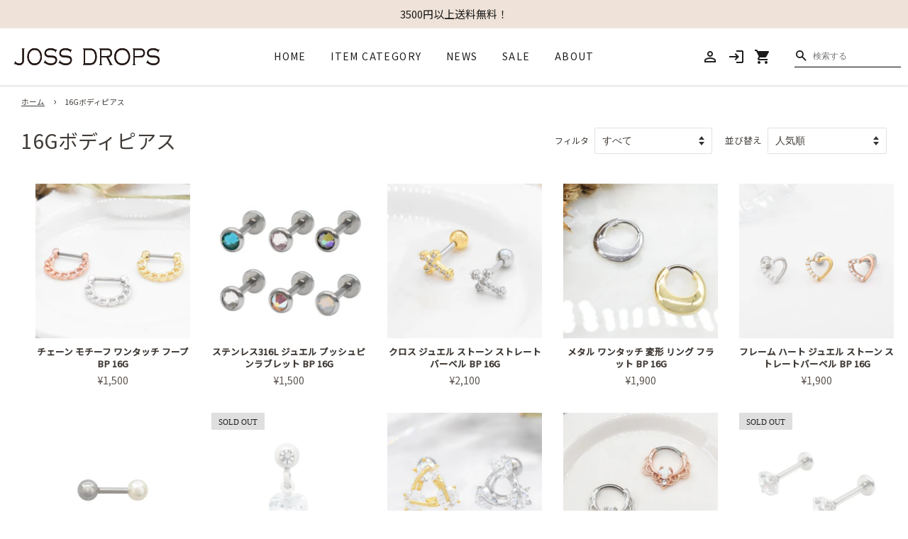

--- FILE ---
content_type: text/html; charset=utf-8
request_url: https://shop.jossdrops.com/collections/16g%E3%83%9C%E3%83%87%E3%82%A3%E3%83%94%E3%82%A2%E3%82%B9
body_size: 34883
content:
<!doctype html>
<html class="no-js" lang="ja">
<head>
<!-- Google Tag Manager -->
<script>(function(w,d,s,l,i){w[l]=w[l]||[];w[l].push({'gtm.start':
new Date().getTime(),event:'gtm.js'});var f=d.getElementsByTagName(s)[0],
j=d.createElement(s),dl=l!='dataLayer'?'&l='+l:'';j.async=true;j.src=
'https://www.googletagmanager.com/gtm.js?id='+i+dl;f.parentNode.insertBefore(j,f);
})(window,document,'script','dataLayer','GTM-W85TGR8');</script>
<!-- End Google Tag Manager -->
  
  <!-- Basic page needs ================================================== -->
  <meta charset="utf-8">
  <meta http-equiv="X-UA-Compatible" content="IE=edge,chrome=1">

  

  <!-- Title and description ================================================== -->
  <title>
  16Gボディピアス &ndash; JOSS DROPS
  </title>

  

  <!-- Social meta ================================================== -->
  <!-- /snippets/social-meta-tags.liquid -->




<meta property="og:site_name" content="JOSS DROPS">
<meta property="og:url" content="https://shop.jossdrops.com/collections/16g%e3%83%9c%e3%83%87%e3%82%a3%e3%83%94%e3%82%a2%e3%82%b9">
<meta property="og:title" content="16Gボディピアス">
<meta property="og:type" content="product.group">
<meta property="og:description" content="【JOSS DROPS(ジョズドロップス)】は、アレルギーに悩む全ての人の自由なライフスタイルをお手伝いします。金属アレルギーでもOKなアクセサリー！近赤外線対応の日焼け止めで光老化対策もOK！">





<meta name="twitter:card" content="summary_large_image">
<meta name="twitter:title" content="16Gボディピアス">
<meta name="twitter:description" content="【JOSS DROPS(ジョズドロップス)】は、アレルギーに悩む全ての人の自由なライフスタイルをお手伝いします。金属アレルギーでもOKなアクセサリー！近赤外線対応の日焼け止めで光老化対策もOK！">


  <!-- Helpers ================================================== -->
  <link rel="canonical" href="https://shop.jossdrops.com/collections/16g%e3%83%9c%e3%83%87%e3%82%a3%e3%83%94%e3%82%a2%e3%82%b9">
  <meta name="viewport" content="width=device-width,initial-scale=1">
  <meta name="theme-color" content="#f8f4f5">

  <!-- CSS ================================================== -->
  <link href="//shop.jossdrops.com/cdn/shop/t/3/assets/timber.scss.css?v=88749948028045108651759331744" rel="stylesheet" type="text/css" media="all" />
  <link href="//shop.jossdrops.com/cdn/shop/t/3/assets/theme.scss.css?v=4556622444548934591759331743" rel="stylesheet" type="text/css" media="all" />
  <link href="https://jossdrops.com/assets/js/libs/slick/slick.css" rel="stylesheet">
  <link href="https://jossdrops.com/assets/js/libs/slick/slick-theme.css" rel="stylesheet">
  <link href="https://jossdrops.com/assets/css/custom.css?v=20251230001206" rel="stylesheet">
  
  <link href="https://fonts.googleapis.com/css2?family=Inter:wght@400;700&family=Noto+Sans+JP:wght@400;500&family=Material+Icons&family=Jost&display=swap" rel="stylesheet">
  <link href="https://use.fontawesome.com/releases/v5.15.4/css/all.css" rel="stylesheet">
  <style data-shopify>
  :root {
    --color-body-text: #403b37;
    --color-body: #ffffff;
  }
</style>


  <script>
    window.theme = window.theme || {};

    var theme = {
      strings: {
        addToCart: "カートに追加する",
        soldOut: "売り切れ",
        unavailable: "お取り扱いできません",
        zoomClose: "閉じる (Esc)",
        zoomPrev: "前へ (Left arrow key)",
        zoomNext: "次へ (Right arrow key)",
        addressError: "住所を調べる際にエラーが発生しました",
        addressNoResults: "その住所は見つかりませんでした",
        addressQueryLimit: "Google APIの使用量の制限を超えました。\u003ca href=\"https:\/\/developers.google.com\/maps\/premium\/usage-limits\"\u003eプレミアムプラン\u003c\/a\u003eへのアップグレードをご検討ください。",
        authError: "あなたのGoogle Mapsのアカウント認証で問題が発生しました。"
      },
      settings: {
        // Adding some settings to allow the editor to update correctly when they are changed
        enableWideLayout: true,
        typeAccentTransform: true,
        typeAccentSpacing: true,
        baseFontSize: '16px',
        headerBaseFontSize: '32px',
        accentFontSize: '16px'
      },
      variables: {
        mediaQueryMedium: 'screen and (max-width: 768px)',
        bpSmall: false
      },
      moneyFormat: "¥{{amount_no_decimals}}"
    };theme.breadcrumbs = {
        collection: {
          title: "16Gボディピアス",
          link: "https://shop.jossdrops.com/collections/16g%E3%83%9C%E3%83%87%E3%82%A3%E3%83%94%E3%82%A2%E3%82%B9"
        }
      };
      sessionStorage.setItem("breadcrumb", JSON.stringify(theme.breadcrumbs.collection));document.documentElement.className = document.documentElement.className.replace('no-js', 'supports-js');
  </script>

  <!-- Header hook for plugins ================================================== -->
  <script>window.performance && window.performance.mark && window.performance.mark('shopify.content_for_header.start');</script><meta name="facebook-domain-verification" content="lxw1953m7xvrp187877pgjlvpm2t1v">
<meta name="facebook-domain-verification" content="cnfomu3ehs4ubjz0xih464bizx4o0q">
<meta name="facebook-domain-verification" content="ji92dfl7ccadcoqz2yqodmwhf7je2b">
<meta name="google-site-verification" content="nlVUd4UbSiLS9tPI03FnuCrXrWrC0J2lYcrvjseMlhc">
<meta id="shopify-digital-wallet" name="shopify-digital-wallet" content="/29156966448/digital_wallets/dialog">
<meta name="shopify-checkout-api-token" content="1c9c160126db29814abdb9c22694a161">
<link rel="alternate" type="application/atom+xml" title="Feed" href="/collections/16g%E3%83%9C%E3%83%87%E3%82%A3%E3%83%94%E3%82%A2%E3%82%B9.atom" />
<link rel="alternate" hreflang="x-default" href="https://shop.jossdrops.com/collections/16g%E3%83%9C%E3%83%87%E3%82%A3%E3%83%94%E3%82%A2%E3%82%B9">
<link rel="alternate" hreflang="en" href="https://shop.jossdrops.com/en/collections/16g%E3%83%9C%E3%83%87%E3%82%A3%E3%83%94%E3%82%A2%E3%82%B9">
<link rel="alternate" type="application/json+oembed" href="https://shop.jossdrops.com/collections/16g%e3%83%9c%e3%83%87%e3%82%a3%e3%83%94%e3%82%a2%e3%82%b9.oembed">
<script async="async" src="/checkouts/internal/preloads.js?locale=ja-JP"></script>
<link rel="preconnect" href="https://shop.app" crossorigin="anonymous">
<script async="async" src="https://shop.app/checkouts/internal/preloads.js?locale=ja-JP&shop_id=29156966448" crossorigin="anonymous"></script>
<script id="apple-pay-shop-capabilities" type="application/json">{"shopId":29156966448,"countryCode":"JP","currencyCode":"JPY","merchantCapabilities":["supports3DS"],"merchantId":"gid:\/\/shopify\/Shop\/29156966448","merchantName":"JOSS DROPS","requiredBillingContactFields":["postalAddress","email","phone"],"requiredShippingContactFields":["postalAddress","email","phone"],"shippingType":"shipping","supportedNetworks":["visa","masterCard","amex","jcb","discover"],"total":{"type":"pending","label":"JOSS DROPS","amount":"1.00"},"shopifyPaymentsEnabled":true,"supportsSubscriptions":true}</script>
<script id="shopify-features" type="application/json">{"accessToken":"1c9c160126db29814abdb9c22694a161","betas":["rich-media-storefront-analytics"],"domain":"shop.jossdrops.com","predictiveSearch":false,"shopId":29156966448,"locale":"ja"}</script>
<script>var Shopify = Shopify || {};
Shopify.shop = "jossdrops.myshopify.com";
Shopify.locale = "ja";
Shopify.currency = {"active":"JPY","rate":"1.0"};
Shopify.country = "JP";
Shopify.theme = {"name":"jossdrops\/master","id":120528928816,"schema_name":"Minimal","schema_version":"12.6.0","theme_store_id":null,"role":"main"};
Shopify.theme.handle = "null";
Shopify.theme.style = {"id":null,"handle":null};
Shopify.cdnHost = "shop.jossdrops.com/cdn";
Shopify.routes = Shopify.routes || {};
Shopify.routes.root = "/";</script>
<script type="module">!function(o){(o.Shopify=o.Shopify||{}).modules=!0}(window);</script>
<script>!function(o){function n(){var o=[];function n(){o.push(Array.prototype.slice.apply(arguments))}return n.q=o,n}var t=o.Shopify=o.Shopify||{};t.loadFeatures=n(),t.autoloadFeatures=n()}(window);</script>
<script>
  window.ShopifyPay = window.ShopifyPay || {};
  window.ShopifyPay.apiHost = "shop.app\/pay";
  window.ShopifyPay.redirectState = null;
</script>
<script id="shop-js-analytics" type="application/json">{"pageType":"collection"}</script>
<script defer="defer" async type="module" src="//shop.jossdrops.com/cdn/shopifycloud/shop-js/modules/v2/client.init-shop-cart-sync_BJFAoJgM.ja.esm.js"></script>
<script defer="defer" async type="module" src="//shop.jossdrops.com/cdn/shopifycloud/shop-js/modules/v2/chunk.common_BaQ0HiLN.esm.js"></script>
<script type="module">
  await import("//shop.jossdrops.com/cdn/shopifycloud/shop-js/modules/v2/client.init-shop-cart-sync_BJFAoJgM.ja.esm.js");
await import("//shop.jossdrops.com/cdn/shopifycloud/shop-js/modules/v2/chunk.common_BaQ0HiLN.esm.js");

  window.Shopify.SignInWithShop?.initShopCartSync?.({"fedCMEnabled":true,"windoidEnabled":true});

</script>
<script>
  window.Shopify = window.Shopify || {};
  if (!window.Shopify.featureAssets) window.Shopify.featureAssets = {};
  window.Shopify.featureAssets['shop-js'] = {"shop-cart-sync":["modules/v2/client.shop-cart-sync_D-TTwAz0.ja.esm.js","modules/v2/chunk.common_BaQ0HiLN.esm.js"],"init-fed-cm":["modules/v2/client.init-fed-cm_D1mkYA53.ja.esm.js","modules/v2/chunk.common_BaQ0HiLN.esm.js"],"init-shop-email-lookup-coordinator":["modules/v2/client.init-shop-email-lookup-coordinator_CWdwCyYB.ja.esm.js","modules/v2/chunk.common_BaQ0HiLN.esm.js"],"shop-cash-offers":["modules/v2/client.shop-cash-offers_BKFmn403.ja.esm.js","modules/v2/chunk.common_BaQ0HiLN.esm.js","modules/v2/chunk.modal_fs8e8m3G.esm.js"],"shop-button":["modules/v2/client.shop-button_BRsaFa8u.ja.esm.js","modules/v2/chunk.common_BaQ0HiLN.esm.js"],"init-windoid":["modules/v2/client.init-windoid_CwY42VUK.ja.esm.js","modules/v2/chunk.common_BaQ0HiLN.esm.js"],"avatar":["modules/v2/client.avatar_BTnouDA3.ja.esm.js"],"init-shop-cart-sync":["modules/v2/client.init-shop-cart-sync_BJFAoJgM.ja.esm.js","modules/v2/chunk.common_BaQ0HiLN.esm.js"],"shop-toast-manager":["modules/v2/client.shop-toast-manager_Bs6NgtWF.ja.esm.js","modules/v2/chunk.common_BaQ0HiLN.esm.js"],"pay-button":["modules/v2/client.pay-button_CJmvT5Ts.ja.esm.js","modules/v2/chunk.common_BaQ0HiLN.esm.js"],"shop-login-button":["modules/v2/client.shop-login-button_9i_TNwv6.ja.esm.js","modules/v2/chunk.common_BaQ0HiLN.esm.js","modules/v2/chunk.modal_fs8e8m3G.esm.js"],"init-customer-accounts-sign-up":["modules/v2/client.init-customer-accounts-sign-up_HZmdUoF2.ja.esm.js","modules/v2/client.shop-login-button_9i_TNwv6.ja.esm.js","modules/v2/chunk.common_BaQ0HiLN.esm.js","modules/v2/chunk.modal_fs8e8m3G.esm.js"],"init-shop-for-new-customer-accounts":["modules/v2/client.init-shop-for-new-customer-accounts_lOvvvdmA.ja.esm.js","modules/v2/client.shop-login-button_9i_TNwv6.ja.esm.js","modules/v2/chunk.common_BaQ0HiLN.esm.js","modules/v2/chunk.modal_fs8e8m3G.esm.js"],"init-customer-accounts":["modules/v2/client.init-customer-accounts_BhjJ4KFK.ja.esm.js","modules/v2/client.shop-login-button_9i_TNwv6.ja.esm.js","modules/v2/chunk.common_BaQ0HiLN.esm.js","modules/v2/chunk.modal_fs8e8m3G.esm.js"],"shop-follow-button":["modules/v2/client.shop-follow-button_COpB_dcQ.ja.esm.js","modules/v2/chunk.common_BaQ0HiLN.esm.js","modules/v2/chunk.modal_fs8e8m3G.esm.js"],"lead-capture":["modules/v2/client.lead-capture_BgaL5DMI.ja.esm.js","modules/v2/chunk.common_BaQ0HiLN.esm.js","modules/v2/chunk.modal_fs8e8m3G.esm.js"],"checkout-modal":["modules/v2/client.checkout-modal_C5d-xytk.ja.esm.js","modules/v2/chunk.common_BaQ0HiLN.esm.js","modules/v2/chunk.modal_fs8e8m3G.esm.js"],"shop-login":["modules/v2/client.shop-login_ByZqzcXh.ja.esm.js","modules/v2/chunk.common_BaQ0HiLN.esm.js","modules/v2/chunk.modal_fs8e8m3G.esm.js"],"payment-terms":["modules/v2/client.payment-terms_B3N_fC42.ja.esm.js","modules/v2/chunk.common_BaQ0HiLN.esm.js","modules/v2/chunk.modal_fs8e8m3G.esm.js"]};
</script>
<script>(function() {
  var isLoaded = false;
  function asyncLoad() {
    if (isLoaded) return;
    isLoaded = true;
    var urls = ["https:\/\/letters.co.jp\/conv.js?shop=jossdrops.myshopify.com"];
    for (var i = 0; i < urls.length; i++) {
      var s = document.createElement('script');
      s.type = 'text/javascript';
      s.async = true;
      s.src = urls[i];
      var x = document.getElementsByTagName('script')[0];
      x.parentNode.insertBefore(s, x);
    }
  };
  if(window.attachEvent) {
    window.attachEvent('onload', asyncLoad);
  } else {
    window.addEventListener('load', asyncLoad, false);
  }
})();</script>
<script id="__st">var __st={"a":29156966448,"offset":32400,"reqid":"a8753a80-a6af-4f76-917d-7e9c724b963c-1767022746","pageurl":"shop.jossdrops.com\/collections\/16g%E3%83%9C%E3%83%87%E3%82%A3%E3%83%94%E3%82%A2%E3%82%B9","u":"5ef97637a946","p":"collection","rtyp":"collection","rid":265311453232};</script>
<script>window.ShopifyPaypalV4VisibilityTracking = true;</script>
<script id="captcha-bootstrap">!function(){'use strict';const t='contact',e='account',n='new_comment',o=[[t,t],['blogs',n],['comments',n],[t,'customer']],c=[[e,'customer_login'],[e,'guest_login'],[e,'recover_customer_password'],[e,'create_customer']],r=t=>t.map((([t,e])=>`form[action*='/${t}']:not([data-nocaptcha='true']) input[name='form_type'][value='${e}']`)).join(','),a=t=>()=>t?[...document.querySelectorAll(t)].map((t=>t.form)):[];function s(){const t=[...o],e=r(t);return a(e)}const i='password',u='form_key',d=['recaptcha-v3-token','g-recaptcha-response','h-captcha-response',i],f=()=>{try{return window.sessionStorage}catch{return}},m='__shopify_v',_=t=>t.elements[u];function p(t,e,n=!1){try{const o=window.sessionStorage,c=JSON.parse(o.getItem(e)),{data:r}=function(t){const{data:e,action:n}=t;return t[m]||n?{data:e,action:n}:{data:t,action:n}}(c);for(const[e,n]of Object.entries(r))t.elements[e]&&(t.elements[e].value=n);n&&o.removeItem(e)}catch(o){console.error('form repopulation failed',{error:o})}}const l='form_type',E='cptcha';function T(t){t.dataset[E]=!0}const w=window,h=w.document,L='Shopify',v='ce_forms',y='captcha';let A=!1;((t,e)=>{const n=(g='f06e6c50-85a8-45c8-87d0-21a2b65856fe',I='https://cdn.shopify.com/shopifycloud/storefront-forms-hcaptcha/ce_storefront_forms_captcha_hcaptcha.v1.5.2.iife.js',D={infoText:'hCaptchaによる保護',privacyText:'プライバシー',termsText:'利用規約'},(t,e,n)=>{const o=w[L][v],c=o.bindForm;if(c)return c(t,g,e,D).then(n);var r;o.q.push([[t,g,e,D],n]),r=I,A||(h.body.append(Object.assign(h.createElement('script'),{id:'captcha-provider',async:!0,src:r})),A=!0)});var g,I,D;w[L]=w[L]||{},w[L][v]=w[L][v]||{},w[L][v].q=[],w[L][y]=w[L][y]||{},w[L][y].protect=function(t,e){n(t,void 0,e),T(t)},Object.freeze(w[L][y]),function(t,e,n,w,h,L){const[v,y,A,g]=function(t,e,n){const i=e?o:[],u=t?c:[],d=[...i,...u],f=r(d),m=r(i),_=r(d.filter((([t,e])=>n.includes(e))));return[a(f),a(m),a(_),s()]}(w,h,L),I=t=>{const e=t.target;return e instanceof HTMLFormElement?e:e&&e.form},D=t=>v().includes(t);t.addEventListener('submit',(t=>{const e=I(t);if(!e)return;const n=D(e)&&!e.dataset.hcaptchaBound&&!e.dataset.recaptchaBound,o=_(e),c=g().includes(e)&&(!o||!o.value);(n||c)&&t.preventDefault(),c&&!n&&(function(t){try{if(!f())return;!function(t){const e=f();if(!e)return;const n=_(t);if(!n)return;const o=n.value;o&&e.removeItem(o)}(t);const e=Array.from(Array(32),(()=>Math.random().toString(36)[2])).join('');!function(t,e){_(t)||t.append(Object.assign(document.createElement('input'),{type:'hidden',name:u})),t.elements[u].value=e}(t,e),function(t,e){const n=f();if(!n)return;const o=[...t.querySelectorAll(`input[type='${i}']`)].map((({name:t})=>t)),c=[...d,...o],r={};for(const[a,s]of new FormData(t).entries())c.includes(a)||(r[a]=s);n.setItem(e,JSON.stringify({[m]:1,action:t.action,data:r}))}(t,e)}catch(e){console.error('failed to persist form',e)}}(e),e.submit())}));const S=(t,e)=>{t&&!t.dataset[E]&&(n(t,e.some((e=>e===t))),T(t))};for(const o of['focusin','change'])t.addEventListener(o,(t=>{const e=I(t);D(e)&&S(e,y())}));const B=e.get('form_key'),M=e.get(l),P=B&&M;t.addEventListener('DOMContentLoaded',(()=>{const t=y();if(P)for(const e of t)e.elements[l].value===M&&p(e,B);[...new Set([...A(),...v().filter((t=>'true'===t.dataset.shopifyCaptcha))])].forEach((e=>S(e,t)))}))}(h,new URLSearchParams(w.location.search),n,t,e,['guest_login'])})(!0,!0)}();</script>
<script integrity="sha256-4kQ18oKyAcykRKYeNunJcIwy7WH5gtpwJnB7kiuLZ1E=" data-source-attribution="shopify.loadfeatures" defer="defer" src="//shop.jossdrops.com/cdn/shopifycloud/storefront/assets/storefront/load_feature-a0a9edcb.js" crossorigin="anonymous"></script>
<script crossorigin="anonymous" defer="defer" src="//shop.jossdrops.com/cdn/shopifycloud/storefront/assets/shopify_pay/storefront-65b4c6d7.js?v=20250812"></script>
<script data-source-attribution="shopify.dynamic_checkout.dynamic.init">var Shopify=Shopify||{};Shopify.PaymentButton=Shopify.PaymentButton||{isStorefrontPortableWallets:!0,init:function(){window.Shopify.PaymentButton.init=function(){};var t=document.createElement("script");t.src="https://shop.jossdrops.com/cdn/shopifycloud/portable-wallets/latest/portable-wallets.ja.js",t.type="module",document.head.appendChild(t)}};
</script>
<script data-source-attribution="shopify.dynamic_checkout.buyer_consent">
  function portableWalletsHideBuyerConsent(e){var t=document.getElementById("shopify-buyer-consent"),n=document.getElementById("shopify-subscription-policy-button");t&&n&&(t.classList.add("hidden"),t.setAttribute("aria-hidden","true"),n.removeEventListener("click",e))}function portableWalletsShowBuyerConsent(e){var t=document.getElementById("shopify-buyer-consent"),n=document.getElementById("shopify-subscription-policy-button");t&&n&&(t.classList.remove("hidden"),t.removeAttribute("aria-hidden"),n.addEventListener("click",e))}window.Shopify?.PaymentButton&&(window.Shopify.PaymentButton.hideBuyerConsent=portableWalletsHideBuyerConsent,window.Shopify.PaymentButton.showBuyerConsent=portableWalletsShowBuyerConsent);
</script>
<script data-source-attribution="shopify.dynamic_checkout.cart.bootstrap">document.addEventListener("DOMContentLoaded",(function(){function t(){return document.querySelector("shopify-accelerated-checkout-cart, shopify-accelerated-checkout")}if(t())Shopify.PaymentButton.init();else{new MutationObserver((function(e,n){t()&&(Shopify.PaymentButton.init(),n.disconnect())})).observe(document.body,{childList:!0,subtree:!0})}}));
</script>
<link id="shopify-accelerated-checkout-styles" rel="stylesheet" media="screen" href="https://shop.jossdrops.com/cdn/shopifycloud/portable-wallets/latest/accelerated-checkout-backwards-compat.css" crossorigin="anonymous">
<style id="shopify-accelerated-checkout-cart">
        #shopify-buyer-consent {
  margin-top: 1em;
  display: inline-block;
  width: 100%;
}

#shopify-buyer-consent.hidden {
  display: none;
}

#shopify-subscription-policy-button {
  background: none;
  border: none;
  padding: 0;
  text-decoration: underline;
  font-size: inherit;
  cursor: pointer;
}

#shopify-subscription-policy-button::before {
  box-shadow: none;
}

      </style>

<script>window.performance && window.performance.mark && window.performance.mark('shopify.content_for_header.end');</script>

  <script src="//shop.jossdrops.com/cdn/shop/t/3/assets/jquery-2.2.3.min.js?v=58211863146907186831632291636" type="text/javascript"></script>

  <script src="//shop.jossdrops.com/cdn/shop/t/3/assets/lazysizes.min.js?v=155223123402716617051632291635" async="async"></script>

  
  


<!-- letters begin -->
<script>
var getUrlVars = function () {
    var vars = {};
    var param = location.search.substring(1).split('&');
    for (var i = 0; i < param.length; i++) {
        var keySearch = param[i].search(/=/);
        var key = '';
        if (keySearch != -1) key = param[i].slice(0, keySearch);
        var val = param[i].slice(param[i].indexOf('=', 0) + 1);
        if (key != '') vars[key] = decodeURI(val);
    }
    return vars;
}

var vars = getUrlVars();
if (vars.letters_aid && vars.rurl) {
    var htmltag = document.getElementsByTagName("html")[0];
    htmltag.style.visibility = "hidden";
}
</script>
<!-- letters end -->


<script>
(function(){
var uqid = "06S11b2c52922c24";
var gid  = "8";
var a=document.createElement("script");
a.dataset.uqid=uqid;a.dataset.gid=gid;a.id="afadfpc-06S11b2c52922c24gid8-"+Date.now();
a.src="//ac.entama.link/fpc/cookie_js.php?scriptId="+encodeURIComponent(a.id);
document.head.appendChild(a);
})();
</script>

<meta name="facebook-domain-verification" content="3kfra9n3xfgyw99uji8xz6rgs86vgf" />
<script src="https://cdn.shopify.com/extensions/98609345-6027-4701-9e3f-4907c6a214d4/promolayer-11/assets/promolayer_loader.js" type="text/javascript" defer="defer"></script>
<link href="https://monorail-edge.shopifysvc.com" rel="dns-prefetch">
<script>(function(){if ("sendBeacon" in navigator && "performance" in window) {try {var session_token_from_headers = performance.getEntriesByType('navigation')[0].serverTiming.find(x => x.name == '_s').description;} catch {var session_token_from_headers = undefined;}var session_cookie_matches = document.cookie.match(/_shopify_s=([^;]*)/);var session_token_from_cookie = session_cookie_matches && session_cookie_matches.length === 2 ? session_cookie_matches[1] : "";var session_token = session_token_from_headers || session_token_from_cookie || "";function handle_abandonment_event(e) {var entries = performance.getEntries().filter(function(entry) {return /monorail-edge.shopifysvc.com/.test(entry.name);});if (!window.abandonment_tracked && entries.length === 0) {window.abandonment_tracked = true;var currentMs = Date.now();var navigation_start = performance.timing.navigationStart;var payload = {shop_id: 29156966448,url: window.location.href,navigation_start,duration: currentMs - navigation_start,session_token,page_type: "collection"};window.navigator.sendBeacon("https://monorail-edge.shopifysvc.com/v1/produce", JSON.stringify({schema_id: "online_store_buyer_site_abandonment/1.1",payload: payload,metadata: {event_created_at_ms: currentMs,event_sent_at_ms: currentMs}}));}}window.addEventListener('pagehide', handle_abandonment_event);}}());</script>
<script id="web-pixels-manager-setup">(function e(e,d,r,n,o){if(void 0===o&&(o={}),!Boolean(null===(a=null===(i=window.Shopify)||void 0===i?void 0:i.analytics)||void 0===a?void 0:a.replayQueue)){var i,a;window.Shopify=window.Shopify||{};var t=window.Shopify;t.analytics=t.analytics||{};var s=t.analytics;s.replayQueue=[],s.publish=function(e,d,r){return s.replayQueue.push([e,d,r]),!0};try{self.performance.mark("wpm:start")}catch(e){}var l=function(){var e={modern:/Edge?\/(1{2}[4-9]|1[2-9]\d|[2-9]\d{2}|\d{4,})\.\d+(\.\d+|)|Firefox\/(1{2}[4-9]|1[2-9]\d|[2-9]\d{2}|\d{4,})\.\d+(\.\d+|)|Chrom(ium|e)\/(9{2}|\d{3,})\.\d+(\.\d+|)|(Maci|X1{2}).+ Version\/(15\.\d+|(1[6-9]|[2-9]\d|\d{3,})\.\d+)([,.]\d+|)( \(\w+\)|)( Mobile\/\w+|) Safari\/|Chrome.+OPR\/(9{2}|\d{3,})\.\d+\.\d+|(CPU[ +]OS|iPhone[ +]OS|CPU[ +]iPhone|CPU IPhone OS|CPU iPad OS)[ +]+(15[._]\d+|(1[6-9]|[2-9]\d|\d{3,})[._]\d+)([._]\d+|)|Android:?[ /-](13[3-9]|1[4-9]\d|[2-9]\d{2}|\d{4,})(\.\d+|)(\.\d+|)|Android.+Firefox\/(13[5-9]|1[4-9]\d|[2-9]\d{2}|\d{4,})\.\d+(\.\d+|)|Android.+Chrom(ium|e)\/(13[3-9]|1[4-9]\d|[2-9]\d{2}|\d{4,})\.\d+(\.\d+|)|SamsungBrowser\/([2-9]\d|\d{3,})\.\d+/,legacy:/Edge?\/(1[6-9]|[2-9]\d|\d{3,})\.\d+(\.\d+|)|Firefox\/(5[4-9]|[6-9]\d|\d{3,})\.\d+(\.\d+|)|Chrom(ium|e)\/(5[1-9]|[6-9]\d|\d{3,})\.\d+(\.\d+|)([\d.]+$|.*Safari\/(?![\d.]+ Edge\/[\d.]+$))|(Maci|X1{2}).+ Version\/(10\.\d+|(1[1-9]|[2-9]\d|\d{3,})\.\d+)([,.]\d+|)( \(\w+\)|)( Mobile\/\w+|) Safari\/|Chrome.+OPR\/(3[89]|[4-9]\d|\d{3,})\.\d+\.\d+|(CPU[ +]OS|iPhone[ +]OS|CPU[ +]iPhone|CPU IPhone OS|CPU iPad OS)[ +]+(10[._]\d+|(1[1-9]|[2-9]\d|\d{3,})[._]\d+)([._]\d+|)|Android:?[ /-](13[3-9]|1[4-9]\d|[2-9]\d{2}|\d{4,})(\.\d+|)(\.\d+|)|Mobile Safari.+OPR\/([89]\d|\d{3,})\.\d+\.\d+|Android.+Firefox\/(13[5-9]|1[4-9]\d|[2-9]\d{2}|\d{4,})\.\d+(\.\d+|)|Android.+Chrom(ium|e)\/(13[3-9]|1[4-9]\d|[2-9]\d{2}|\d{4,})\.\d+(\.\d+|)|Android.+(UC? ?Browser|UCWEB|U3)[ /]?(15\.([5-9]|\d{2,})|(1[6-9]|[2-9]\d|\d{3,})\.\d+)\.\d+|SamsungBrowser\/(5\.\d+|([6-9]|\d{2,})\.\d+)|Android.+MQ{2}Browser\/(14(\.(9|\d{2,})|)|(1[5-9]|[2-9]\d|\d{3,})(\.\d+|))(\.\d+|)|K[Aa][Ii]OS\/(3\.\d+|([4-9]|\d{2,})\.\d+)(\.\d+|)/},d=e.modern,r=e.legacy,n=navigator.userAgent;return n.match(d)?"modern":n.match(r)?"legacy":"unknown"}(),u="modern"===l?"modern":"legacy",c=(null!=n?n:{modern:"",legacy:""})[u],f=function(e){return[e.baseUrl,"/wpm","/b",e.hashVersion,"modern"===e.buildTarget?"m":"l",".js"].join("")}({baseUrl:d,hashVersion:r,buildTarget:u}),m=function(e){var d=e.version,r=e.bundleTarget,n=e.surface,o=e.pageUrl,i=e.monorailEndpoint;return{emit:function(e){var a=e.status,t=e.errorMsg,s=(new Date).getTime(),l=JSON.stringify({metadata:{event_sent_at_ms:s},events:[{schema_id:"web_pixels_manager_load/3.1",payload:{version:d,bundle_target:r,page_url:o,status:a,surface:n,error_msg:t},metadata:{event_created_at_ms:s}}]});if(!i)return console&&console.warn&&console.warn("[Web Pixels Manager] No Monorail endpoint provided, skipping logging."),!1;try{return self.navigator.sendBeacon.bind(self.navigator)(i,l)}catch(e){}var u=new XMLHttpRequest;try{return u.open("POST",i,!0),u.setRequestHeader("Content-Type","text/plain"),u.send(l),!0}catch(e){return console&&console.warn&&console.warn("[Web Pixels Manager] Got an unhandled error while logging to Monorail."),!1}}}}({version:r,bundleTarget:l,surface:e.surface,pageUrl:self.location.href,monorailEndpoint:e.monorailEndpoint});try{o.browserTarget=l,function(e){var d=e.src,r=e.async,n=void 0===r||r,o=e.onload,i=e.onerror,a=e.sri,t=e.scriptDataAttributes,s=void 0===t?{}:t,l=document.createElement("script"),u=document.querySelector("head"),c=document.querySelector("body");if(l.async=n,l.src=d,a&&(l.integrity=a,l.crossOrigin="anonymous"),s)for(var f in s)if(Object.prototype.hasOwnProperty.call(s,f))try{l.dataset[f]=s[f]}catch(e){}if(o&&l.addEventListener("load",o),i&&l.addEventListener("error",i),u)u.appendChild(l);else{if(!c)throw new Error("Did not find a head or body element to append the script");c.appendChild(l)}}({src:f,async:!0,onload:function(){if(!function(){var e,d;return Boolean(null===(d=null===(e=window.Shopify)||void 0===e?void 0:e.analytics)||void 0===d?void 0:d.initialized)}()){var d=window.webPixelsManager.init(e)||void 0;if(d){var r=window.Shopify.analytics;r.replayQueue.forEach((function(e){var r=e[0],n=e[1],o=e[2];d.publishCustomEvent(r,n,o)})),r.replayQueue=[],r.publish=d.publishCustomEvent,r.visitor=d.visitor,r.initialized=!0}}},onerror:function(){return m.emit({status:"failed",errorMsg:"".concat(f," has failed to load")})},sri:function(e){var d=/^sha384-[A-Za-z0-9+/=]+$/;return"string"==typeof e&&d.test(e)}(c)?c:"",scriptDataAttributes:o}),m.emit({status:"loading"})}catch(e){m.emit({status:"failed",errorMsg:(null==e?void 0:e.message)||"Unknown error"})}}})({shopId: 29156966448,storefrontBaseUrl: "https://shop.jossdrops.com",extensionsBaseUrl: "https://extensions.shopifycdn.com/cdn/shopifycloud/web-pixels-manager",monorailEndpoint: "https://monorail-edge.shopifysvc.com/unstable/produce_batch",surface: "storefront-renderer",enabledBetaFlags: ["2dca8a86","a0d5f9d2"],webPixelsConfigList: [{"id":"655163440","configuration":"{\"host\":\"https:\\\/\\\/app.letters.co.jp\",\"shop\":\"jossdrops.myshopify.com\"}","eventPayloadVersion":"v1","runtimeContext":"STRICT","scriptVersion":"faec2940c522564660c274f194eed379","type":"APP","apiClientId":2856607,"privacyPurposes":["ANALYTICS","MARKETING","SALE_OF_DATA"],"dataSharingAdjustments":{"protectedCustomerApprovalScopes":["read_customer_email","read_customer_name","read_customer_personal_data"]}},{"id":"368803888","configuration":"{\"swymApiEndpoint\":\"https:\/\/swymstore-v3free-01.swymrelay.com\",\"swymTier\":\"v3free-01\"}","eventPayloadVersion":"v1","runtimeContext":"STRICT","scriptVersion":"5b6f6917e306bc7f24523662663331c0","type":"APP","apiClientId":1350849,"privacyPurposes":["ANALYTICS","MARKETING","PREFERENCES"],"dataSharingAdjustments":{"protectedCustomerApprovalScopes":["read_customer_email","read_customer_name","read_customer_personal_data","read_customer_phone"]}},{"id":"274726960","configuration":"{\"config\":\"{\\\"pixel_id\\\":\\\"G-6RQVK9LW75\\\",\\\"target_country\\\":\\\"JP\\\",\\\"gtag_events\\\":[{\\\"type\\\":\\\"begin_checkout\\\",\\\"action_label\\\":\\\"G-6RQVK9LW75\\\"},{\\\"type\\\":\\\"search\\\",\\\"action_label\\\":\\\"G-6RQVK9LW75\\\"},{\\\"type\\\":\\\"view_item\\\",\\\"action_label\\\":[\\\"G-6RQVK9LW75\\\",\\\"MC-F9VN9PS363\\\"]},{\\\"type\\\":\\\"purchase\\\",\\\"action_label\\\":[\\\"G-6RQVK9LW75\\\",\\\"MC-F9VN9PS363\\\"]},{\\\"type\\\":\\\"page_view\\\",\\\"action_label\\\":[\\\"G-6RQVK9LW75\\\",\\\"MC-F9VN9PS363\\\"]},{\\\"type\\\":\\\"add_payment_info\\\",\\\"action_label\\\":\\\"G-6RQVK9LW75\\\"},{\\\"type\\\":\\\"add_to_cart\\\",\\\"action_label\\\":\\\"G-6RQVK9LW75\\\"}],\\\"enable_monitoring_mode\\\":false}\"}","eventPayloadVersion":"v1","runtimeContext":"OPEN","scriptVersion":"b2a88bafab3e21179ed38636efcd8a93","type":"APP","apiClientId":1780363,"privacyPurposes":[],"dataSharingAdjustments":{"protectedCustomerApprovalScopes":["read_customer_address","read_customer_email","read_customer_name","read_customer_personal_data","read_customer_phone"]}},{"id":"70647856","eventPayloadVersion":"v1","runtimeContext":"LAX","scriptVersion":"1","type":"CUSTOM","privacyPurposes":["ANALYTICS"],"name":"Google Analytics tag (migrated)"},{"id":"shopify-app-pixel","configuration":"{}","eventPayloadVersion":"v1","runtimeContext":"STRICT","scriptVersion":"0450","apiClientId":"shopify-pixel","type":"APP","privacyPurposes":["ANALYTICS","MARKETING"]},{"id":"shopify-custom-pixel","eventPayloadVersion":"v1","runtimeContext":"LAX","scriptVersion":"0450","apiClientId":"shopify-pixel","type":"CUSTOM","privacyPurposes":["ANALYTICS","MARKETING"]}],isMerchantRequest: false,initData: {"shop":{"name":"JOSS DROPS","paymentSettings":{"currencyCode":"JPY"},"myshopifyDomain":"jossdrops.myshopify.com","countryCode":"JP","storefrontUrl":"https:\/\/shop.jossdrops.com"},"customer":null,"cart":null,"checkout":null,"productVariants":[],"purchasingCompany":null},},"https://shop.jossdrops.com/cdn","da62cc92w68dfea28pcf9825a4m392e00d0",{"modern":"","legacy":""},{"shopId":"29156966448","storefrontBaseUrl":"https:\/\/shop.jossdrops.com","extensionBaseUrl":"https:\/\/extensions.shopifycdn.com\/cdn\/shopifycloud\/web-pixels-manager","surface":"storefront-renderer","enabledBetaFlags":"[\"2dca8a86\", \"a0d5f9d2\"]","isMerchantRequest":"false","hashVersion":"da62cc92w68dfea28pcf9825a4m392e00d0","publish":"custom","events":"[[\"page_viewed\",{}],[\"collection_viewed\",{\"collection\":{\"id\":\"265311453232\",\"title\":\"16Gボディピアス\",\"productVariants\":[{\"price\":{\"amount\":1500.0,\"currencyCode\":\"JPY\"},\"product\":{\"title\":\"チェーン モチーフ ワンタッチ フープ BP 16G\",\"vendor\":\"JOSS DROPS\",\"id\":\"4629569601584\",\"untranslatedTitle\":\"チェーン モチーフ ワンタッチ フープ BP 16G\",\"url\":\"\/products\/jossbp01\",\"type\":\"アクセサリー\"},\"id\":\"32279444815920\",\"image\":{\"src\":\"\/\/shop.jossdrops.com\/cdn\/shop\/products\/GD-2_844455f0-1076-44d9-b4fb-3fccc5b219dc.jpg?v=1624516973\"},\"sku\":\"JS20SS05GD-03_JOSSBP03チェーンゴールド\",\"title\":\"ゴールド\",\"untranslatedTitle\":\"ゴールド\"},{\"price\":{\"amount\":1500.0,\"currencyCode\":\"JPY\"},\"product\":{\"title\":\"ステンレス316L ジュエル プッシュピンラブレット BP 16G\",\"vendor\":\"JOSS DROPS\",\"id\":\"6535319814192\",\"untranslatedTitle\":\"ステンレス316L ジュエル プッシュピンラブレット BP 16G\",\"url\":\"\/products\/stonepushpin\",\"type\":\"アクセサリー\"},\"id\":\"39246956920880\",\"image\":{\"src\":\"\/\/shop.jossdrops.com\/cdn\/shop\/products\/42a3c63397facaebad2dc51b0d30632c.jpg?v=1632300520\"},\"sku\":\"JS20FW08CL-50_EZP-PPBP-1\",\"title\":\"クリア\",\"untranslatedTitle\":\"クリア\"},{\"price\":{\"amount\":2100.0,\"currencyCode\":\"JPY\"},\"product\":{\"title\":\"クロス ジュエル ストーン ストレートバーベル BP 16G\",\"vendor\":\"JOSS DROPS\",\"id\":\"4629598142512\",\"untranslatedTitle\":\"クロス ジュエル ストーン ストレートバーベル BP 16G\",\"url\":\"\/products\/jossbp14\",\"type\":\"アクセサリー\"},\"id\":\"32279535812656\",\"image\":{\"src\":\"\/\/shop.jossdrops.com\/cdn\/shop\/products\/4GD-2.jpg?v=1634186271\"},\"sku\":\"JS20SS05GD-15_JOSSBP15クロスゴールド\",\"title\":\"ゴールド\",\"untranslatedTitle\":\"ゴールド\"},{\"price\":{\"amount\":1900.0,\"currencyCode\":\"JPY\"},\"product\":{\"title\":\"メタル ワンタッチ 変形 リング フラット BP 16G\",\"vendor\":\"JOSS DROPS\",\"id\":\"4629583888432\",\"untranslatedTitle\":\"メタル ワンタッチ 変形 リング フラット BP 16G\",\"url\":\"\/products\/jossbp06\",\"type\":\"アクセサリー\"},\"id\":\"32279503142960\",\"image\":{\"src\":\"\/\/shop.jossdrops.com\/cdn\/shop\/products\/2GD-2.jpg?v=1624516766\"},\"sku\":\"JS20SS05GD-07_JOSSBP07フラットゴールド\",\"title\":\"ゴールド\",\"untranslatedTitle\":\"ゴールド\"},{\"price\":{\"amount\":1900.0,\"currencyCode\":\"JPY\"},\"product\":{\"title\":\"フレーム ハート ジュエル ストーン ストレートバーベル BP 16G\",\"vendor\":\"JOSS DROPS\",\"id\":\"4629586247728\",\"untranslatedTitle\":\"フレーム ハート ジュエル ストーン ストレートバーベル BP 16G\",\"url\":\"\/products\/jossbp08\",\"type\":\"アクセサリー\"},\"id\":\"32279511695408\",\"image\":{\"src\":\"\/\/shop.jossdrops.com\/cdn\/shop\/products\/5gd.jpg?v=1624516850\"},\"sku\":\"JS20SS05GD-10_JOSSBP10ラブゴールド\",\"title\":\"ゴールド\",\"untranslatedTitle\":\"ゴールド\"},{\"price\":{\"amount\":2400.0,\"currencyCode\":\"JPY\"},\"product\":{\"title\":\"パール 小ぶり ストレートバーベル BP 16G\",\"vendor\":\"JOSS DROPS\",\"id\":\"4629600567344\",\"untranslatedTitle\":\"パール 小ぶり ストレートバーベル BP 16G\",\"url\":\"\/products\/jossbp19\",\"type\":\"アクセサリー\"},\"id\":\"32279540367408\",\"image\":{\"src\":\"\/\/shop.jossdrops.com\/cdn\/shop\/products\/10-2.jpg?v=1654673737\"},\"sku\":\"JS20SS05SV-19_JOSSBP19パールシルバー\",\"title\":\"Default Title\",\"untranslatedTitle\":\"Default Title\"},{\"price\":{\"amount\":2400.0,\"currencyCode\":\"JPY\"},\"product\":{\"title\":\"ハート ストーン ジュエル チャーム ストレートバーベル BP 16G\",\"vendor\":\"JOSS DROPS\",\"id\":\"4629601681456\",\"untranslatedTitle\":\"ハート ストーン ジュエル チャーム ストレートバーベル BP 16G\",\"url\":\"\/products\/jossbp21cr\",\"type\":\"アクセサリー\"},\"id\":\"32279546331184\",\"image\":{\"src\":\"\/\/shop.jossdrops.com\/cdn\/shop\/products\/8sv.jpg?v=1654673705\"},\"sku\":\"JS20SS05SV-21_JOSSBP21CRハートシルバー\",\"title\":\"Default Title\",\"untranslatedTitle\":\"Default Title\"},{\"price\":{\"amount\":2100.0,\"currencyCode\":\"JPY\"},\"product\":{\"title\":\"トライアングル  モチーフ ジュエル ストーン ストレートバーベル BP 16G\",\"vendor\":\"JOSS DROPS\",\"id\":\"4629596274736\",\"untranslatedTitle\":\"トライアングル  モチーフ ジュエル ストーン ストレートバーベル BP 16G\",\"url\":\"\/products\/jossbp12\",\"type\":\"アクセサリー\"},\"id\":\"32279531520048\",\"image\":{\"src\":\"\/\/shop.jossdrops.com\/cdn\/shop\/products\/7gd.jpg?v=1624516938\"},\"sku\":\"JS20SS05GD-13_JOSSBP13クリーパーゴールド\",\"title\":\"ゴールド\",\"untranslatedTitle\":\"ゴールド\"},{\"price\":{\"amount\":2500.0,\"currencyCode\":\"JPY\"},\"product\":{\"title\":\"ティアラ モチーフ ストーン ジュエル BP 16G\",\"vendor\":\"JOSS DROPS\",\"id\":\"4629580447792\",\"untranslatedTitle\":\"ティアラ モチーフ ストーン ジュエル BP 16G\",\"url\":\"\/products\/jossbp04\",\"type\":\"アクセサリー\"},\"id\":\"32279492722736\",\"image\":{\"src\":\"\/\/shop.jossdrops.com\/cdn\/shop\/products\/3PG.jpg?v=1624520786\"},\"sku\":\"JS20SS05PG-05_JOSSBP05ティアラピンクゴールド\",\"title\":\"ピンクゴールド\",\"untranslatedTitle\":\"ピンクゴールド\"},{\"price\":{\"amount\":1500.0,\"currencyCode\":\"JPY\"},\"product\":{\"title\":\"ステンレス316L 立て爪ジュエル プッシュピンラブレット BP 16G\",\"vendor\":\"JOSS DROPS\",\"id\":\"6551769579568\",\"untranslatedTitle\":\"ステンレス316L 立て爪ジュエル プッシュピンラブレット BP 16G\",\"url\":\"\/products\/stone4mm5mmpush\",\"type\":\"アクセサリー\"},\"id\":\"39363547988016\",\"image\":{\"src\":\"\/\/shop.jossdrops.com\/cdn\/shop\/products\/1c844b6482f2e782d733aaca586f4d6a.jpg?v=1654672821\"},\"sku\":\"JS21SS08CY4mm-15_EZP-PPBP-7\",\"title\":\"4mm\",\"untranslatedTitle\":\"4mm\"},{\"price\":{\"amount\":2400.0,\"currencyCode\":\"JPY\"},\"product\":{\"title\":\"スター ストーン ジュエル チャーム ストレートバーベル BP 16G\",\"vendor\":\"JOSS DROPS\",\"id\":\"4629601026096\",\"untranslatedTitle\":\"スター ストーン ジュエル チャーム ストレートバーベル BP 16G\",\"url\":\"\/products\/jossbp20cr\",\"type\":\"アクセサリー\"},\"id\":\"32279542464560\",\"image\":{\"src\":\"\/\/shop.jossdrops.com\/cdn\/shop\/products\/9sv.jpg?v=1654672800\"},\"sku\":\"JS20SS05SV-20_JOSSBP20CRスターシルバー\",\"title\":\"Default Title\",\"untranslatedTitle\":\"Default Title\"},{\"price\":{\"amount\":2100.0,\"currencyCode\":\"JPY\"},\"product\":{\"title\":\"スクエア ジュエル ストーン チャーム ストレートバーベル BP 16G\",\"vendor\":\"JOSS DROPS\",\"id\":\"4629599486000\",\"untranslatedTitle\":\"スクエア ジュエル ストーン チャーム ストレートバーベル BP 16G\",\"url\":\"\/products\/jossbp16\",\"type\":\"アクセサリー\"},\"id\":\"32279536533552\",\"image\":{\"src\":\"\/\/shop.jossdrops.com\/cdn\/shop\/products\/6gd.jpg?v=1624517058\"},\"sku\":\"JS20SS05GD-18_JOSSBP18グリッターゴールド\",\"title\":\"ゴールド\",\"untranslatedTitle\":\"ゴールド\"},{\"price\":{\"amount\":1500.0,\"currencyCode\":\"JPY\"},\"product\":{\"title\":\"サークル ジュエル ストーン ストレートバーベル BP 16G\",\"vendor\":\"JOSS DROPS\",\"id\":\"4629594800176\",\"untranslatedTitle\":\"サークル ジュエル ストーン ストレートバーベル BP 16G\",\"url\":\"\/products\/jossbp11\",\"type\":\"アクセサリー\"},\"id\":\"32279530635312\",\"image\":{\"src\":\"\/\/shop.jossdrops.com\/cdn\/shop\/products\/8-2.jpg?v=1731897790\"},\"sku\":\"JS20SS05SV-11_JOSSBP11ジュエルシルバー\",\"title\":\"Default Title\",\"untranslatedTitle\":\"Default Title\"}]}}]]"});</script><script>
  window.ShopifyAnalytics = window.ShopifyAnalytics || {};
  window.ShopifyAnalytics.meta = window.ShopifyAnalytics.meta || {};
  window.ShopifyAnalytics.meta.currency = 'JPY';
  var meta = {"products":[{"id":4629569601584,"gid":"gid:\/\/shopify\/Product\/4629569601584","vendor":"JOSS DROPS","type":"アクセサリー","handle":"jossbp01","variants":[{"id":32279444815920,"price":150000,"name":"チェーン モチーフ ワンタッチ フープ BP 16G - ゴールド","public_title":"ゴールド","sku":"JS20SS05GD-03_JOSSBP03チェーンゴールド"},{"id":32279444783152,"price":150000,"name":"チェーン モチーフ ワンタッチ フープ BP 16G - ピンクゴールド","public_title":"ピンクゴールド","sku":"JS20SS05PG-02_JOSSBP02チェーンピンクゴールド"},{"id":32279444848688,"price":150000,"name":"チェーン モチーフ ワンタッチ フープ BP 16G - シルバー","public_title":"シルバー","sku":"JS20SS05SV-01_JOSSBP01チェーンシルバー"}],"remote":false},{"id":6535319814192,"gid":"gid:\/\/shopify\/Product\/6535319814192","vendor":"JOSS DROPS","type":"アクセサリー","handle":"stonepushpin","variants":[{"id":39246956920880,"price":150000,"name":"ステンレス316L ジュエル プッシュピンラブレット BP 16G - クリア","public_title":"クリア","sku":"JS20FW08CL-50_EZP-PPBP-1"},{"id":39246956953648,"price":150000,"name":"ステンレス316L ジュエル プッシュピンラブレット BP 16G - ブルージルコン","public_title":"ブルージルコン","sku":"JS20FW08BLZ-50_EZP-PPBP-2"},{"id":39246956986416,"price":150000,"name":"ステンレス316L ジュエル プッシュピンラブレット BP 16G - オーロラ","public_title":"オーロラ","sku":"JS20FW08AU-50_EZP-PPBP-3"},{"id":39246957019184,"price":150000,"name":"ステンレス316L ジュエル プッシュピンラブレット BP 16G - ライトアメジスト","public_title":"ライトアメジスト","sku":"JS20FW08LAM-50_EZP-PPBP-4"},{"id":39246957051952,"price":150000,"name":"ステンレス316L ジュエル プッシュピンラブレット BP 16G - オパールホワイト","public_title":"オパールホワイト","sku":"JS20FW08OWH-50_EZP-PPBP-5"},{"id":39246957084720,"price":150000,"name":"ステンレス316L ジュエル プッシュピンラブレット BP 16G - パラダイスシャイン","public_title":"パラダイスシャイン","sku":"JS20FW08PSN-50_EZP-PPBP-6"}],"remote":false},{"id":4629598142512,"gid":"gid:\/\/shopify\/Product\/4629598142512","vendor":"JOSS DROPS","type":"アクセサリー","handle":"jossbp14","variants":[{"id":32279535812656,"price":210000,"name":"クロス ジュエル ストーン ストレートバーベル BP 16G - ゴールド","public_title":"ゴールド","sku":"JS20SS05GD-15_JOSSBP15クロスゴールド"},{"id":32279535779888,"price":210000,"name":"クロス ジュエル ストーン ストレートバーベル BP 16G - シルバー","public_title":"シルバー","sku":"JS20SS05SV-14_JOSSBP14クロスシルバー"}],"remote":false},{"id":4629583888432,"gid":"gid:\/\/shopify\/Product\/4629583888432","vendor":"JOSS DROPS","type":"アクセサリー","handle":"jossbp06","variants":[{"id":32279503142960,"price":190000,"name":"メタル ワンタッチ 変形 リング フラット BP 16G - ゴールド","public_title":"ゴールド","sku":"JS20SS05GD-07_JOSSBP07フラットゴールド"},{"id":32279503110192,"price":190000,"name":"メタル ワンタッチ 変形 リング フラット BP 16G - シルバー","public_title":"シルバー","sku":"JS20SS05SV-06_JOSSBP06フラットシルバー"}],"remote":false},{"id":4629586247728,"gid":"gid:\/\/shopify\/Product\/4629586247728","vendor":"JOSS DROPS","type":"アクセサリー","handle":"jossbp08","variants":[{"id":32279511695408,"price":190000,"name":"フレーム ハート ジュエル ストーン ストレートバーベル BP 16G - ゴールド","public_title":"ゴールド","sku":"JS20SS05GD-10_JOSSBP10ラブゴールド"},{"id":32279511629872,"price":190000,"name":"フレーム ハート ジュエル ストーン ストレートバーベル BP 16G - ピンクゴールド","public_title":"ピンクゴールド","sku":"JS20SS05PG-09_JOSSBP09ラブピンクゴールド"},{"id":32279511728176,"price":190000,"name":"フレーム ハート ジュエル ストーン ストレートバーベル BP 16G - シルバー","public_title":"シルバー","sku":"JS20SS05SV-08_JOSSBP08ラブシルバー"}],"remote":false},{"id":4629600567344,"gid":"gid:\/\/shopify\/Product\/4629600567344","vendor":"JOSS DROPS","type":"アクセサリー","handle":"jossbp19","variants":[{"id":32279540367408,"price":240000,"name":"パール 小ぶり ストレートバーベル BP 16G","public_title":null,"sku":"JS20SS05SV-19_JOSSBP19パールシルバー"}],"remote":false},{"id":4629601681456,"gid":"gid:\/\/shopify\/Product\/4629601681456","vendor":"JOSS DROPS","type":"アクセサリー","handle":"jossbp21cr","variants":[{"id":32279546331184,"price":240000,"name":"ハート ストーン ジュエル チャーム ストレートバーベル BP 16G","public_title":null,"sku":"JS20SS05SV-21_JOSSBP21CRハートシルバー"}],"remote":false},{"id":4629596274736,"gid":"gid:\/\/shopify\/Product\/4629596274736","vendor":"JOSS DROPS","type":"アクセサリー","handle":"jossbp12","variants":[{"id":32279531520048,"price":210000,"name":"トライアングル  モチーフ ジュエル ストーン ストレートバーベル BP 16G - ゴールド","public_title":"ゴールド","sku":"JS20SS05GD-13_JOSSBP13クリーパーゴールド"},{"id":32279531487280,"price":210000,"name":"トライアングル  モチーフ ジュエル ストーン ストレートバーベル BP 16G - シルバー","public_title":"シルバー","sku":"JS20SS05SV-12_JOSSBP12クリーパーシルバー"}],"remote":false},{"id":4629580447792,"gid":"gid:\/\/shopify\/Product\/4629580447792","vendor":"JOSS DROPS","type":"アクセサリー","handle":"jossbp04","variants":[{"id":32279492722736,"price":250000,"name":"ティアラ モチーフ ストーン ジュエル BP 16G - ピンクゴールド","public_title":"ピンクゴールド","sku":"JS20SS05PG-05_JOSSBP05ティアラピンクゴールド"},{"id":32279492689968,"price":250000,"name":"ティアラ モチーフ ストーン ジュエル BP 16G - シルバー","public_title":"シルバー","sku":"JS20SS05SV-04_JOSSBP04ティアラシルバー"}],"remote":false},{"id":6551769579568,"gid":"gid:\/\/shopify\/Product\/6551769579568","vendor":"JOSS DROPS","type":"アクセサリー","handle":"stone4mm5mmpush","variants":[{"id":39363547988016,"price":150000,"name":"ステンレス316L 立て爪ジュエル プッシュピンラブレット BP 16G - 4mm","public_title":"4mm","sku":"JS21SS08CY4mm-15_EZP-PPBP-7"},{"id":39363548020784,"price":150000,"name":"ステンレス316L 立て爪ジュエル プッシュピンラブレット BP 16G - 5mm","public_title":"5mm","sku":"JS21SS08CY5mm-15_EZP-PPBP-8"}],"remote":false},{"id":4629601026096,"gid":"gid:\/\/shopify\/Product\/4629601026096","vendor":"JOSS DROPS","type":"アクセサリー","handle":"jossbp20cr","variants":[{"id":32279542464560,"price":240000,"name":"スター ストーン ジュエル チャーム ストレートバーベル BP 16G","public_title":null,"sku":"JS20SS05SV-20_JOSSBP20CRスターシルバー"}],"remote":false},{"id":4629599486000,"gid":"gid:\/\/shopify\/Product\/4629599486000","vendor":"JOSS DROPS","type":"アクセサリー","handle":"jossbp16","variants":[{"id":32279536533552,"price":210000,"name":"スクエア ジュエル ストーン チャーム ストレートバーベル BP 16G - ゴールド","public_title":"ゴールド","sku":"JS20SS05GD-18_JOSSBP18グリッターゴールド"},{"id":32279536566320,"price":210000,"name":"スクエア ジュエル ストーン チャーム ストレートバーベル BP 16G - ピンクゴールド","public_title":"ピンクゴールド","sku":"JS20SS05PG-17_JOSSBP17グリッターピンクゴールド"},{"id":32279536599088,"price":210000,"name":"スクエア ジュエル ストーン チャーム ストレートバーベル BP 16G - シルバー","public_title":"シルバー","sku":"JS20SS05SV-16_JOSSBP16グリッターシルバー"}],"remote":false},{"id":4629594800176,"gid":"gid:\/\/shopify\/Product\/4629594800176","vendor":"JOSS DROPS","type":"アクセサリー","handle":"jossbp11","variants":[{"id":32279530635312,"price":150000,"name":"サークル ジュエル ストーン ストレートバーベル BP 16G","public_title":null,"sku":"JS20SS05SV-11_JOSSBP11ジュエルシルバー"}],"remote":false}],"page":{"pageType":"collection","resourceType":"collection","resourceId":265311453232,"requestId":"a8753a80-a6af-4f76-917d-7e9c724b963c-1767022746"}};
  for (var attr in meta) {
    window.ShopifyAnalytics.meta[attr] = meta[attr];
  }
</script>
<script class="analytics">
  (function () {
    var customDocumentWrite = function(content) {
      var jquery = null;

      if (window.jQuery) {
        jquery = window.jQuery;
      } else if (window.Checkout && window.Checkout.$) {
        jquery = window.Checkout.$;
      }

      if (jquery) {
        jquery('body').append(content);
      }
    };

    var hasLoggedConversion = function(token) {
      if (token) {
        return document.cookie.indexOf('loggedConversion=' + token) !== -1;
      }
      return false;
    }

    var setCookieIfConversion = function(token) {
      if (token) {
        var twoMonthsFromNow = new Date(Date.now());
        twoMonthsFromNow.setMonth(twoMonthsFromNow.getMonth() + 2);

        document.cookie = 'loggedConversion=' + token + '; expires=' + twoMonthsFromNow;
      }
    }

    var trekkie = window.ShopifyAnalytics.lib = window.trekkie = window.trekkie || [];
    if (trekkie.integrations) {
      return;
    }
    trekkie.methods = [
      'identify',
      'page',
      'ready',
      'track',
      'trackForm',
      'trackLink'
    ];
    trekkie.factory = function(method) {
      return function() {
        var args = Array.prototype.slice.call(arguments);
        args.unshift(method);
        trekkie.push(args);
        return trekkie;
      };
    };
    for (var i = 0; i < trekkie.methods.length; i++) {
      var key = trekkie.methods[i];
      trekkie[key] = trekkie.factory(key);
    }
    trekkie.load = function(config) {
      trekkie.config = config || {};
      trekkie.config.initialDocumentCookie = document.cookie;
      var first = document.getElementsByTagName('script')[0];
      var script = document.createElement('script');
      script.type = 'text/javascript';
      script.onerror = function(e) {
        var scriptFallback = document.createElement('script');
        scriptFallback.type = 'text/javascript';
        scriptFallback.onerror = function(error) {
                var Monorail = {
      produce: function produce(monorailDomain, schemaId, payload) {
        var currentMs = new Date().getTime();
        var event = {
          schema_id: schemaId,
          payload: payload,
          metadata: {
            event_created_at_ms: currentMs,
            event_sent_at_ms: currentMs
          }
        };
        return Monorail.sendRequest("https://" + monorailDomain + "/v1/produce", JSON.stringify(event));
      },
      sendRequest: function sendRequest(endpointUrl, payload) {
        // Try the sendBeacon API
        if (window && window.navigator && typeof window.navigator.sendBeacon === 'function' && typeof window.Blob === 'function' && !Monorail.isIos12()) {
          var blobData = new window.Blob([payload], {
            type: 'text/plain'
          });

          if (window.navigator.sendBeacon(endpointUrl, blobData)) {
            return true;
          } // sendBeacon was not successful

        } // XHR beacon

        var xhr = new XMLHttpRequest();

        try {
          xhr.open('POST', endpointUrl);
          xhr.setRequestHeader('Content-Type', 'text/plain');
          xhr.send(payload);
        } catch (e) {
          console.log(e);
        }

        return false;
      },
      isIos12: function isIos12() {
        return window.navigator.userAgent.lastIndexOf('iPhone; CPU iPhone OS 12_') !== -1 || window.navigator.userAgent.lastIndexOf('iPad; CPU OS 12_') !== -1;
      }
    };
    Monorail.produce('monorail-edge.shopifysvc.com',
      'trekkie_storefront_load_errors/1.1',
      {shop_id: 29156966448,
      theme_id: 120528928816,
      app_name: "storefront",
      context_url: window.location.href,
      source_url: "//shop.jossdrops.com/cdn/s/trekkie.storefront.8f32c7f0b513e73f3235c26245676203e1209161.min.js"});

        };
        scriptFallback.async = true;
        scriptFallback.src = '//shop.jossdrops.com/cdn/s/trekkie.storefront.8f32c7f0b513e73f3235c26245676203e1209161.min.js';
        first.parentNode.insertBefore(scriptFallback, first);
      };
      script.async = true;
      script.src = '//shop.jossdrops.com/cdn/s/trekkie.storefront.8f32c7f0b513e73f3235c26245676203e1209161.min.js';
      first.parentNode.insertBefore(script, first);
    };
    trekkie.load(
      {"Trekkie":{"appName":"storefront","development":false,"defaultAttributes":{"shopId":29156966448,"isMerchantRequest":null,"themeId":120528928816,"themeCityHash":"5620191884462554480","contentLanguage":"ja","currency":"JPY","eventMetadataId":"e987a832-7bc7-4543-a70c-d6ad54abe623"},"isServerSideCookieWritingEnabled":true,"monorailRegion":"shop_domain","enabledBetaFlags":["65f19447"]},"Session Attribution":{},"S2S":{"facebookCapiEnabled":false,"source":"trekkie-storefront-renderer","apiClientId":580111}}
    );

    var loaded = false;
    trekkie.ready(function() {
      if (loaded) return;
      loaded = true;

      window.ShopifyAnalytics.lib = window.trekkie;

      var originalDocumentWrite = document.write;
      document.write = customDocumentWrite;
      try { window.ShopifyAnalytics.merchantGoogleAnalytics.call(this); } catch(error) {};
      document.write = originalDocumentWrite;

      window.ShopifyAnalytics.lib.page(null,{"pageType":"collection","resourceType":"collection","resourceId":265311453232,"requestId":"a8753a80-a6af-4f76-917d-7e9c724b963c-1767022746","shopifyEmitted":true});

      var match = window.location.pathname.match(/checkouts\/(.+)\/(thank_you|post_purchase)/)
      var token = match? match[1]: undefined;
      if (!hasLoggedConversion(token)) {
        setCookieIfConversion(token);
        window.ShopifyAnalytics.lib.track("Viewed Product Category",{"currency":"JPY","category":"Collection: 16gボディピアス","collectionName":"16gボディピアス","collectionId":265311453232,"nonInteraction":true},undefined,undefined,{"shopifyEmitted":true});
      }
    });


        var eventsListenerScript = document.createElement('script');
        eventsListenerScript.async = true;
        eventsListenerScript.src = "//shop.jossdrops.com/cdn/shopifycloud/storefront/assets/shop_events_listener-3da45d37.js";
        document.getElementsByTagName('head')[0].appendChild(eventsListenerScript);

})();</script>
  <script>
  if (!window.ga || (window.ga && typeof window.ga !== 'function')) {
    window.ga = function ga() {
      (window.ga.q = window.ga.q || []).push(arguments);
      if (window.Shopify && window.Shopify.analytics && typeof window.Shopify.analytics.publish === 'function') {
        window.Shopify.analytics.publish("ga_stub_called", {}, {sendTo: "google_osp_migration"});
      }
      console.error("Shopify's Google Analytics stub called with:", Array.from(arguments), "\nSee https://help.shopify.com/manual/promoting-marketing/pixels/pixel-migration#google for more information.");
    };
    if (window.Shopify && window.Shopify.analytics && typeof window.Shopify.analytics.publish === 'function') {
      window.Shopify.analytics.publish("ga_stub_initialized", {}, {sendTo: "google_osp_migration"});
    }
  }
</script>
<script
  defer
  src="https://shop.jossdrops.com/cdn/shopifycloud/perf-kit/shopify-perf-kit-2.1.2.min.js"
  data-application="storefront-renderer"
  data-shop-id="29156966448"
  data-render-region="gcp-us-central1"
  data-page-type="collection"
  data-theme-instance-id="120528928816"
  data-theme-name="Minimal"
  data-theme-version="12.6.0"
  data-monorail-region="shop_domain"
  data-resource-timing-sampling-rate="10"
  data-shs="true"
  data-shs-beacon="true"
  data-shs-export-with-fetch="true"
  data-shs-logs-sample-rate="1"
  data-shs-beacon-endpoint="https://shop.jossdrops.com/api/collect"
></script>
</head>


<body id="16gボディピアス" class="template-collection">
<!-- Google Tag Manager (noscript) -->
<noscript><iframe src="https://www.googletagmanager.com/ns.html?id=GTM-W85TGR8"
height="0" width="0" style="display:none;visibility:hidden"></iframe></noscript>
<!-- End Google Tag Manager (noscript) -->
  
  <div id="shopify-section-header" class="shopify-section"><div data-section-id="header" data-section-type="header-section">

<div class="header-bar"><div class="container">
  
    <div class="header-bar__module header-bar__message">
      
        3500円以上送料無料！
      
    </div>
  
</div></div>

<header class="site-header" role="banner"><div class="container">
  <div class="header-logo">
    
      <div class="h1 site-header__logo" itemscope itemtype="http://schema.org/Organization">
    
        <a href="/" itemprop="url"><img src="//shop.jossdrops.com/cdn/shop/t/3/assets/logo.svg?v=130631973605846893171633155644" alt="JOSS DROPS" /></a>
    
      </div>
    
  </div>
  <div class="header-nav">
    
<nav>
  <ul class="site-nav">
    
      
        <li>
          <a
            href="/"
            class="site-nav__link"
            data-meganav-type="child"
            >
              HOME
          </a>
        </li>
      
    
      
        <li>
          <a
            href="/collections"
            class="site-nav__link"
            data-meganav-type="child"
            >
              ITEM CATEGORY
          </a>
        </li>
      
    
      
        <li>
          <a
            href="/blogs/jossblog"
            class="site-nav__link"
            data-meganav-type="child"
            >
              NEWS
          </a>
        </li>
      
    
      
        <li>
          <a
            href="/collections/sale"
            class="site-nav__link"
            data-meganav-type="child"
            >
              SALE
          </a>
        </li>
      
    
      
        <li>
          <a
            href="/pages/about"
            class="site-nav__link"
            data-meganav-type="child"
            >
              ABOUT
          </a>
        </li>
      
    
  </ul>
</nav>

  </div>
  <div class="header-right">
    <ul class="header-bar__module header-bar__module--list">
      
        <li><a href="/account/register"><span class="material-icons">person_outline</span></a></li>
        <li><a href="/account/login"><span class="material-icons">login</span></a></li>
        <li><a href="/cart"><span class="material-icons">shopping_cart</span></a></li>
        <!-- <li><a href="/account/register"><span class="material-icons">favorite_border</span></a></li> -->
      
      <li class="header-nav-menu"><a href="javascript:void(0);" data-action="gnav"><span class="material-icons">menu</span></a></li>
      
        
          <li><div class="header-bar__module header-bar__search">
            


  <form action="/search" method="get" class="header-bar__search-form clearfix" role="search">
    
    <button type="submit" class="btn btn--search icon-fallback-text header-bar__search-submit">
      <span class="icon icon-search" aria-hidden="true"></span>
      <span class="fallback-text">検索する</span>
    </button>
    <input type="search" name="q" value="" aria-label="検索する" class="header-bar__search-input" placeholder="検索する">
  </form>


          </div></li>
        
      
    </ul>
  </div>
</div></header>

<nav class="gnav"><div class="inner">
  <header class="gnav-header">
    <ul class="gnav-header-list">
      
        <li><a href="/account/register"><span class="material-icons">person_outline</span> 会員登録</a></li>
        <!-- <li><a href="/account/login"><span class="material-icons">login</span> ログイン</a></li> -->
        <li><a href="/cart"><span class="material-icons">shopping_cart</span> カート</a></li>
      
      <li class="item-close"><a href="javascript:void(0);" data-action="gnav"><span class="material-icons">close</span></a></li>
    </ul>
  </header>
  <div class="gnav-body">
    <div class="gnav-search">


  <form action="/search" method="get" class="header-bar__search-form clearfix" role="search">
    
    <button type="submit" class="btn btn--search icon-fallback-text header-bar__search-submit">
      <span class="icon icon-search" aria-hidden="true"></span>
      <span class="fallback-text">検索する</span>
    </button>
    <input type="search" name="q" value="" aria-label="検索する" class="header-bar__search-input" placeholder="検索する">
  </form>

</div>
    <section class="gnav-cats">
      <div class="title">カテゴリ</div>
      
<nav>
  <ul class="site-nav">
    
      
        <li>
          <a
            href="/collections/all-1"
            class="site-nav__link"
            data-meganav-type="child"
            >
              ALL ITEM
          </a>
        </li>
      
    
      
        <li>
          <a
            href="/collections/%E3%82%AE%E3%83%95%E3%83%88%E3%81%AB%E3%81%8A%E3%81%99%E3%81%99%E3%82%81"
            class="site-nav__link"
            data-meganav-type="child"
            >
              ギフトにおすすめ
          </a>
        </li>
      
    
      
        <li>
          <a
            href="/collections/%E3%83%9A%E3%82%A2%E3%82%A2%E3%82%A4%E3%83%86%E3%83%A0"
            class="site-nav__link"
            data-meganav-type="child"
            >
              ペアアイテム
          </a>
        </li>
      
    
      
      
        <li
          class="site-nav--has-dropdown "
          aria-haspopup="true">
          <a
            href="/collections/%E3%83%A6%E3%83%8B%E3%82%BB%E3%83%83%E3%82%AF%E3%82%B9"
            class="site-nav__link"
            data-meganav-type="parent"
            aria-controls="MenuParent-4"
            aria-expanded="false"
            >
              ユニセックスアイテム
              <span class="icon icon-arrow-down" aria-hidden="true"></span>
          </a>
          <ul
            id="MenuParent-4"
            class="site-nav__dropdown "
            data-meganav-dropdown>
            
              
                <li>
                  <a
                    href="/collections/%E3%83%94%E3%82%A2%E3%82%B9%E3%83%A6%E3%83%8B%E3%82%BB%E3%83%83%E3%82%AF%E3%82%B9"
                    class="site-nav__link"
                    data-meganav-type="child"
                    
                    tabindex="-1">
                      ピアス
                  </a>
                </li>
              
            
              
                <li>
                  <a
                    href="/collections/%E3%83%9C%E3%83%87%E3%82%A3%E3%83%94%E3%82%A2%E3%82%B9%E3%83%A6%E3%83%8B%E3%82%BB%E3%83%83%E3%82%AF%E3%82%B9"
                    class="site-nav__link"
                    data-meganav-type="child"
                    
                    tabindex="-1">
                      ボディピアス
                  </a>
                </li>
              
            
              
                <li>
                  <a
                    href="/collections/%E3%83%8D%E3%83%83%E3%82%AF%E3%83%AC%E3%82%B9%E3%83%A6%E3%83%8B%E3%82%BB%E3%83%83%E3%82%AF%E3%82%B9"
                    class="site-nav__link"
                    data-meganav-type="child"
                    
                    tabindex="-1">
                      ネックレス
                  </a>
                </li>
              
            
          </ul>
        </li>
      
    
      
      
        <li
          class="site-nav--has-dropdown "
          aria-haspopup="true">
          <a
            href="/collections/%E9%87%91%E5%B1%9E%E3%82%A2%E3%83%AC%E3%83%AB%E3%82%AE%E3%83%BC%E5%AF%BE%E5%BF%9C%E3%82%A2%E3%82%A4%E3%83%86%E3%83%A0"
            class="site-nav__link"
            data-meganav-type="parent"
            aria-controls="MenuParent-5"
            aria-expanded="false"
            >
              金属アレルギー対応アイテム
              <span class="icon icon-arrow-down" aria-hidden="true"></span>
          </a>
          <ul
            id="MenuParent-5"
            class="site-nav__dropdown "
            data-meganav-dropdown>
            
              
                <li>
                  <a
                    href="/collections/%E3%83%95%E3%83%AB%E3%82%B9%E3%83%86%E3%83%B3%E3%83%AC%E3%82%B9%E3%83%94%E3%82%A2%E3%82%B9"
                    class="site-nav__link"
                    data-meganav-type="child"
                    
                    tabindex="-1">
                      ピアス
                  </a>
                </li>
              
            
              
                <li>
                  <a
                    href="/collections/%E6%A8%B9%E8%84%82%E3%83%9D%E3%82%B9%E3%83%88"
                    class="site-nav__link"
                    data-meganav-type="child"
                    
                    tabindex="-1">
                      樹脂ポスト
                  </a>
                </li>
              
            
              
                <li>
                  <a
                    href="/collections/%E3%82%A4%E3%83%A4%E3%82%AB%E3%83%95"
                    class="site-nav__link"
                    data-meganav-type="child"
                    
                    tabindex="-1">
                      イヤーカフ
                  </a>
                </li>
              
            
              
                <li>
                  <a
                    href="/collections/%E9%87%91%E5%B1%9E%E3%82%A2%E3%83%AC%E3%83%AB%E3%82%AE%E3%83%BC%E5%AF%BE%E5%BF%9C%E3%83%9C%E3%83%87%E3%82%A3%E3%83%94%E3%82%A2%E3%82%B9"
                    class="site-nav__link"
                    data-meganav-type="child"
                    
                    tabindex="-1">
                      ボディピアス
                  </a>
                </li>
              
            
              
                <li>
                  <a
                    href="/collections/%E3%83%8D%E3%83%83%E3%82%AF%E3%83%AC%E3%82%B9"
                    class="site-nav__link"
                    data-meganav-type="child"
                    
                    tabindex="-1">
                      ネックレス
                  </a>
                </li>
              
            
              
                <li>
                  <a
                    href="/collections/%E3%83%AA%E3%83%B3%E3%82%B0%E9%87%91%E5%B1%9E%E3%82%A2%E3%83%AC%E3%83%AB%E3%82%AE%E3%83%BC%E5%AF%BE%E5%BF%9C"
                    class="site-nav__link"
                    data-meganav-type="child"
                    
                    tabindex="-1">
                      リング
                  </a>
                </li>
              
            
              
                <li>
                  <a
                    href="/collections/%E3%83%96%E3%83%AC%E3%82%B9%E3%83%AC%E3%83%83%E3%83%88"
                    class="site-nav__link"
                    data-meganav-type="child"
                    
                    tabindex="-1">
                      ブレスレット
                  </a>
                </li>
              
            
              
                <li>
                  <a
                    href="/collections/%E3%83%90%E3%83%B3%E3%82%B0%E3%83%AB"
                    class="site-nav__link"
                    data-meganav-type="child"
                    
                    tabindex="-1">
                      バングル
                  </a>
                </li>
              
            
          </ul>
        </li>
      
    
      
      
        <li
          class="site-nav--has-dropdown "
          aria-haspopup="true">
          <a
            href="/collections/all%E3%83%94%E3%82%A2%E3%82%B9"
            class="site-nav__link"
            data-meganav-type="parent"
            aria-controls="MenuParent-6"
            aria-expanded="false"
            >
              ピアス
              <span class="icon icon-arrow-down" aria-hidden="true"></span>
          </a>
          <ul
            id="MenuParent-6"
            class="site-nav__dropdown site-nav--has-grandchildren"
            data-meganav-dropdown>
            
              
                <li>
                  <a
                    href="/collections/%E3%83%95%E3%83%AB%E3%82%B9%E3%83%86%E3%83%B3%E3%83%AC%E3%82%B9%E3%83%94%E3%82%A2%E3%82%B9"
                    class="site-nav__link"
                    data-meganav-type="child"
                    
                    tabindex="-1">
                      ステンレス316L
                  </a>
                </li>
              
            
              
                <li>
                  <a
                    href="/collections/%E3%82%B9%E3%83%86%E3%83%B3%E3%83%AC%E3%82%B9%E3%83%94%E3%82%A2%E3%82%B9"
                    class="site-nav__link"
                    data-meganav-type="child"
                    
                    tabindex="-1">
                      ステンレスポスト
                  </a>
                </li>
              
            
              
                <li>
                  <a
                    href="/collections/%E6%A8%B9%E8%84%82%E3%83%9D%E3%82%B9%E3%83%88"
                    class="site-nav__link"
                    data-meganav-type="child"
                    
                    tabindex="-1">
                      樹脂ポスト
                  </a>
                </li>
              
            
              
              
                <li
                  class="site-nav--has-dropdown site-nav--has-dropdown-grandchild "
                  aria-haspopup="true">
                  <a
                    href="/collections/%E3%83%9C%E3%83%87%E3%82%A3%E3%83%BC%E3%83%94%E3%82%A2%E3%82%B9"
                    class="site-nav__link"
                    aria-controls="MenuChildren-6-4"
                    data-meganav-type="parent"
                    
                    tabindex="-1">
                      ボディピアス
                      <span class="icon icon-arrow-down" aria-hidden="true"></span>
                  </a>
                  <ul
                    id="MenuChildren-6-4"
                    class="site-nav__dropdown-grandchild"
                    data-meganav-dropdown>
                    
                      <li>
                        <a
                          href="/collections/%E3%82%B9%E3%83%88%E3%83%AC%E3%83%BC%E3%83%88%E3%83%90%E3%83%BC%E3%83%99%E3%83%AB%E3%83%9C%E3%83%87%E3%82%A3%E3%83%94%E3%82%A2%E3%82%B9"
                          class="site-nav__link"
                          data-meganav-type="child"
                          
                          tabindex="-1">
                            ストレートバーベル
                          </a>
                      </li>
                    
                      <li>
                        <a
                          href="/collections/%E3%83%A9%E3%83%96%E3%83%AC%E3%83%83%E3%83%88%E3%83%94%E3%82%A2%E3%82%B9"
                          class="site-nav__link"
                          data-meganav-type="child"
                          
                          tabindex="-1">
                            ラブレット
                          </a>
                      </li>
                    
                      <li>
                        <a
                          href="/collections/%E3%83%95%E3%83%BC%E3%83%97%E3%83%9C%E3%83%87%E3%82%A3%E3%83%94%E3%82%A2%E3%82%B9"
                          class="site-nav__link"
                          data-meganav-type="child"
                          
                          tabindex="-1">
                            フープ
                          </a>
                      </li>
                    
                      <li>
                        <a
                          href="/collections/%E3%83%90%E3%83%8A%E3%83%8A%E3%83%90%E3%83%BC%E3%83%99%E3%83%AB%E3%83%9C%E3%83%87%E3%82%A3%E3%83%94%E3%82%A2%E3%82%B9"
                          class="site-nav__link"
                          data-meganav-type="child"
                          
                          tabindex="-1">
                            バナナバーベル
                          </a>
                      </li>
                    
                  </ul>
                </li>
              
            
          </ul>
        </li>
      
    
      
        <li>
          <a
            href="/collections/%E3%82%A4%E3%83%A4%E3%82%AB%E3%83%95"
            class="site-nav__link"
            data-meganav-type="child"
            >
              イヤーカフ
          </a>
        </li>
      
    
      
      
        <li
          class="site-nav--has-dropdown "
          aria-haspopup="true">
          <a
            href="/collections/%E3%83%8D%E3%83%83%E3%82%AF%E3%83%AC%E3%82%B9"
            class="site-nav__link"
            data-meganav-type="parent"
            aria-controls="MenuParent-8"
            aria-expanded="false"
            >
              ネックレス
              <span class="icon icon-arrow-down" aria-hidden="true"></span>
          </a>
          <ul
            id="MenuParent-8"
            class="site-nav__dropdown "
            data-meganav-dropdown>
            
              
                <li>
                  <a
                    href="/collections/%E3%83%81%E3%82%A7%E3%83%BC%E3%83%B3%E3%83%8D%E3%83%83%E3%82%AF%E3%83%AC%E3%82%B9"
                    class="site-nav__link"
                    data-meganav-type="child"
                    
                    tabindex="-1">
                      チェーン
                  </a>
                </li>
              
            
              
                <li>
                  <a
                    href="/collections/%E3%83%80%E3%83%96%E3%83%AB%E3%83%81%E3%82%A7%E3%83%BC%E3%83%B3%E3%83%8D%E3%83%83%E3%82%AF%E3%83%AC%E3%82%B9"
                    class="site-nav__link"
                    data-meganav-type="child"
                    
                    tabindex="-1">
                      ダブルチェーン
                  </a>
                </li>
              
            
              
                <li>
                  <a
                    href="/collections/%E3%82%B9%E3%83%88%E3%83%BC%E3%83%B3%E3%83%8D%E3%83%83%E3%82%AF%E3%83%AC%E3%82%B9"
                    class="site-nav__link"
                    data-meganav-type="child"
                    
                    tabindex="-1">
                      ストーン
                  </a>
                </li>
              
            
              
                <li>
                  <a
                    href="/collections/%E3%83%91%E3%83%BC%E3%83%AB%E3%83%8D%E3%83%83%E3%82%AF%E3%83%AC%E3%82%B9"
                    class="site-nav__link"
                    data-meganav-type="child"
                    
                    tabindex="-1">
                      パール
                  </a>
                </li>
              
            
              
                <li>
                  <a
                    href="/collections/%E3%83%A2%E3%83%81%E3%83%BC%E3%83%95%E3%83%8D%E3%83%83%E3%82%AF%E3%83%AC%E3%82%B9"
                    class="site-nav__link"
                    data-meganav-type="child"
                    
                    tabindex="-1">
                      モチーフ
                  </a>
                </li>
              
            
              
                <li>
                  <a
                    href="/collections/%E3%83%9A%E3%82%A2%E3%83%8D%E3%83%83%E3%82%AF%E3%83%AC%E3%82%B9"
                    class="site-nav__link"
                    data-meganav-type="child"
                    
                    tabindex="-1">
                      ペアネックレス
                  </a>
                </li>
              
            
          </ul>
        </li>
      
    
      
      
        <li
          class="site-nav--has-dropdown "
          aria-haspopup="true">
          <a
            href="/collections/%E3%83%AA%E3%83%B3%E3%82%B0"
            class="site-nav__link"
            data-meganav-type="parent"
            aria-controls="MenuParent-9"
            aria-expanded="false"
            >
              リング
              <span class="icon icon-arrow-down" aria-hidden="true"></span>
          </a>
          <ul
            id="MenuParent-9"
            class="site-nav__dropdown "
            data-meganav-dropdown>
            
              
                <li>
                  <a
                    href="/collections/%E3%83%AA%E3%83%B3%E3%82%B0"
                    class="site-nav__link"
                    data-meganav-type="child"
                    
                    tabindex="-1">
                      リング
                  </a>
                </li>
              
            
              
                <li>
                  <a
                    href="/collections/%E3%83%95%E3%83%AA%E3%83%BC%E3%83%AA%E3%83%B3%E3%82%B0"
                    class="site-nav__link"
                    data-meganav-type="child"
                    
                    tabindex="-1">
                      フリーリング
                  </a>
                </li>
              
            
              
                <li>
                  <a
                    href="/collections/%E3%83%94%E3%83%B3%E3%82%AD%E3%83%BC%E3%83%AA%E3%83%B3%E3%82%B0"
                    class="site-nav__link"
                    data-meganav-type="child"
                    
                    tabindex="-1">
                      ピンキーリング
                  </a>
                </li>
              
            
          </ul>
        </li>
      
    
      
      
        <li
          class="site-nav--has-dropdown "
          aria-haspopup="true">
          <a
            href="/collections/%E3%83%96%E3%83%AC%E3%82%B9%E3%83%AC%E3%83%83%E3%83%88-%E3%83%90%E3%83%B3%E3%82%B0%E3%83%AB"
            class="site-nav__link"
            data-meganav-type="parent"
            aria-controls="MenuParent-10"
            aria-expanded="false"
            >
              ブレスレット/バングル
              <span class="icon icon-arrow-down" aria-hidden="true"></span>
          </a>
          <ul
            id="MenuParent-10"
            class="site-nav__dropdown "
            data-meganav-dropdown>
            
              
                <li>
                  <a
                    href="/collections/%E3%83%96%E3%83%AC%E3%82%B9%E3%83%AC%E3%83%83%E3%83%88"
                    class="site-nav__link"
                    data-meganav-type="child"
                    
                    tabindex="-1">
                      ブレスレット
                  </a>
                </li>
              
            
              
                <li>
                  <a
                    href="/collections/%E3%83%90%E3%83%B3%E3%82%B0%E3%83%AB"
                    class="site-nav__link"
                    data-meganav-type="child"
                    
                    tabindex="-1">
                      バングル
                  </a>
                </li>
              
            
          </ul>
        </li>
      
    
      
      
        <li
          class="site-nav--has-dropdown "
          aria-haspopup="true">
          <a
            href="/collections/%E3%81%9D%E3%81%AE%E4%BB%96"
            class="site-nav__link"
            data-meganav-type="parent"
            aria-controls="MenuParent-11"
            aria-expanded="false"
            >
              その他
              <span class="icon icon-arrow-down" aria-hidden="true"></span>
          </a>
          <ul
            id="MenuParent-11"
            class="site-nav__dropdown site-nav--has-grandchildren"
            data-meganav-dropdown>
            
              
                <li>
                  <a
                    href="/collections/%E3%83%A9%E3%83%83%E3%83%94%E3%83%B3%E3%82%B0"
                    class="site-nav__link"
                    data-meganav-type="child"
                    
                    tabindex="-1">
                      ギフトラッピング
                  </a>
                </li>
              
            
              
              
                <li
                  class="site-nav--has-dropdown site-nav--has-dropdown-grandchild "
                  aria-haspopup="true">
                  <a
                    href="/collections/%E3%83%98%E3%82%A2%E3%82%A2%E3%82%AF%E3%82%BB%E3%82%B5%E3%83%AA%E3%83%BC"
                    class="site-nav__link"
                    aria-controls="MenuChildren-11-2"
                    data-meganav-type="parent"
                    
                    tabindex="-1">
                      ヘアアクセサリー
                      <span class="icon icon-arrow-down" aria-hidden="true"></span>
                  </a>
                  <ul
                    id="MenuChildren-11-2"
                    class="site-nav__dropdown-grandchild"
                    data-meganav-dropdown>
                    
                      <li>
                        <a
                          href="/collections/%E3%83%9D%E3%83%8B%E3%83%BC%E3%83%95%E3%83%83%E3%82%AF%E3%83%98%E3%82%A2%E3%82%A2%E3%82%AF%E3%82%BB%E3%82%B5%E3%83%AA%E3%83%BC"
                          class="site-nav__link"
                          data-meganav-type="child"
                          
                          tabindex="-1">
                            カチューシャ
                          </a>
                      </li>
                    
                      <li>
                        <a
                          href="/collections/%E3%82%B7%E3%83%A5%E3%82%B7%E3%83%A5%E3%83%98%E3%82%A2%E3%82%A2%E3%82%AF%E3%82%BB%E3%82%B5%E3%83%AA%E3%83%BC"
                          class="site-nav__link"
                          data-meganav-type="child"
                          
                          tabindex="-1">
                            シュシュ
                          </a>
                      </li>
                    
                      <li>
                        <a
                          href="/collections/%E3%83%90%E3%83%AC%E3%83%83%E3%82%BF%E3%83%98%E3%82%A2%E3%82%A2%E3%82%AF%E3%82%BB%E3%82%B5%E3%83%AA%E3%83%BC"
                          class="site-nav__link"
                          data-meganav-type="child"
                          
                          tabindex="-1">
                            バレッタ
                          </a>
                      </li>
                    
                      <li>
                        <a
                          href="/collections/%E3%83%98%E3%82%A2%E3%82%AF%E3%83%AA%E3%83%83%E3%83%97%E3%83%98%E3%82%A2%E3%82%A2%E3%82%AF%E3%82%BB%E3%82%B5%E3%83%AA%E3%83%BC"
                          class="site-nav__link"
                          data-meganav-type="child"
                          
                          tabindex="-1">
                            バンスクリップ
                          </a>
                      </li>
                    
                      <li>
                        <a
                          href="/collections/%E3%83%98%E3%82%A2%E3%83%94%E3%83%B3%E3%83%98%E3%82%A2%E3%82%A2%E3%82%AF%E3%82%BB%E3%82%B5%E3%83%AA%E3%83%BC"
                          class="site-nav__link"
                          data-meganav-type="child"
                          
                          tabindex="-1">
                            ヘアピン
                          </a>
                      </li>
                    
                  </ul>
                </li>
              
            
              
                <li>
                  <a
                    href="/collections/%E3%82%AE%E3%83%95%E3%83%88%E3%83%A9%E3%83%83%E3%83%94%E3%83%B3%E3%82%B0"
                    class="site-nav__link"
                    data-meganav-type="child"
                    
                    tabindex="-1">
                      ケアアイテム
                  </a>
                </li>
              
            
          </ul>
        </li>
      
    
  </ul>
</nav>

    </section>
  </div>
  <footer class="gnav-footer">
    <section class="gnav-links">
      
<nav>
  <ul class="site-nav">
    
      
        <li>
          <a
            href="/pages/about"
            class="site-nav__link"
            data-meganav-type="child"
            >
              JOSS DROPS について
          </a>
        </li>
      
    
      
        <li>
          <a
            href="/pages/guide"
            class="site-nav__link"
            data-meganav-type="child"
            >
              ご利用ガイド
          </a>
        </li>
      
    
      
        <li>
          <a
            href="/policies/legal-notice"
            class="site-nav__link"
            data-meganav-type="child"
            >
              特定商取引に基づく表記
          </a>
        </li>
      
    
      
        <li>
          <a
            href="/policies/privacy-policy"
            class="site-nav__link"
            data-meganav-type="child"
            >
              プライバシーポリシー
          </a>
        </li>
      
    
      
        <li>
          <a
            href="/policies/terms-of-service"
            class="site-nav__link"
            data-meganav-type="child"
            >
              利用規約
          </a>
        </li>
      
    
      
        <li>
          <a
            href="/pages/contact"
            class="site-nav__link"
            data-meganav-type="child"
            >
              お問い合わせ
          </a>
        </li>
      
    
  </ul>
</nav>

    </section>
    <section class="gnav-sns">
      <ul>
        <li><a target="_blank" href="https://www.instagram.com/jossdrops_/"><i class="fab fa-instagram"></i></a></li>
        <li><a target="_blank" href="https://lin.ee/bMYbsIu"><i class="fab fa-line"></i></i></a></li>
      </ul>
    </section>
  </footer>
</div></nav>

</div>



</div>

  <main class="wrapper main-content" role="main">
    <div class="grid">
        <div class="grid__item">
          

<div id="shopify-section-collection-template" class="shopify-section">

<div id="CollectionSection" data-section-id="collection-template" data-section-type="collection-template" data-sort-enabled="true" data-tags-enabled="true">
  <div class="section-header section-header--breadcrumb">
    

<nav class="breadcrumb" role="navigation" aria-label="breadcrumbs">
  <a href="/" title="フロントページに戻る" id="breadcrumb-home">ホーム</a>

  

    <span aria-hidden="true" class="breadcrumb__sep">&rsaquo;</span>
    
      <span>16Gボディピアス</span>
    

  
</nav>

<script>
  if(sessionStorage.breadcrumb) {
    theme.breadcrumbs = {};
    theme.breadcrumbs.collection = JSON.parse(sessionStorage.breadcrumb);
    var showCollection = false;}
</script>


  </div>

  <header class="section-header section-header--large">
    <h1 class="section-header__title section-header__title--left">16Gボディピアス</h1>
    
    <div class="section-header__link--right">
      
        <div class="form-horizontal">
    <label for="BrowseBy">ブラウズ</label>
    
<select name="BrowseBy" id="BrowseBy">
      <option value="/collections/16g%E3%83%9C%E3%83%87%E3%82%A3%E3%83%94%E3%82%A2%E3%82%B9">すべて</option>
        <option value="/collections/16g%E3%83%9C%E3%83%87%E3%82%A3%E3%83%94%E3%82%A2%E3%82%B9/16g">16G</option>
        <option value="/collections/16g%E3%83%9C%E3%83%87%E3%82%A3%E3%83%94%E3%82%A2%E3%82%B9/gd">GD</option>
        <option value="/collections/16g%E3%83%9C%E3%83%87%E3%82%A3%E3%83%94%E3%82%A2%E3%82%B9/pg">PG</option>
        <option value="/collections/16g%E3%83%9C%E3%83%87%E3%82%A3%E3%83%94%E3%82%A2%E3%82%B9/sv">SV</option>
        <option value="/collections/16g%E3%83%9C%E3%83%87%E3%82%A3%E3%83%94%E3%82%A2%E3%82%B9/%E3%82%AD%E3%83%A9%E3%82%AD%E3%83%A9">キラキラ</option>
        <option value="/collections/16g%E3%83%9C%E3%83%87%E3%82%A3%E3%83%94%E3%82%A2%E3%82%B9/%E3%82%AF%E3%83%AD%E3%82%B9">クロス</option>
        <option value="/collections/16g%E3%83%9C%E3%83%87%E3%82%A3%E3%83%94%E3%82%A2%E3%82%B9/%E3%82%B7%E3%83%B3%E3%83%97%E3%83%AB">シンプル</option>
        <option value="/collections/16g%E3%83%9C%E3%83%87%E3%82%A3%E3%83%94%E3%82%A2%E3%82%B9/%E3%82%B8%E3%82%AA%E3%83%A1%E3%83%88%E3%83%AA%E3%83%83%E3%82%AF">ジオメトリック</option>
        <option value="/collections/16g%E3%83%9C%E3%83%87%E3%82%A3%E3%83%94%E3%82%A2%E3%82%B9/%E3%82%B8%E3%83%A5%E3%82%A8%E3%83%AB">ジュエル</option>
        <option value="/collections/16g%E3%83%9C%E3%83%87%E3%82%A3%E3%83%94%E3%82%A2%E3%82%B9/%E3%82%B9%E3%82%BF%E3%83%BC">スター</option>
        <option value="/collections/16g%E3%83%9C%E3%83%87%E3%82%A3%E3%83%94%E3%82%A2%E3%82%B9/%E3%82%B9%E3%83%88%E3%83%AC%E3%83%BC%E3%83%88%E3%83%90%E3%83%BC%E3%83%99%E3%83%AB">ストレートバーベル</option>
        <option value="/collections/16g%E3%83%9C%E3%83%87%E3%82%A3%E3%83%94%E3%82%A2%E3%82%B9/%E3%82%B9%E3%83%88%E3%83%BC%E3%83%B3">ストーン</option>
        <option value="/collections/16g%E3%83%9C%E3%83%87%E3%82%A3%E3%83%94%E3%82%A2%E3%82%B9/%E3%83%81%E3%82%A7%E3%83%BC%E3%83%B3">チェーン</option>
        <option value="/collections/16g%E3%83%9C%E3%83%87%E3%82%A3%E3%83%94%E3%82%A2%E3%82%B9/%E3%83%87%E3%82%B6%E3%82%A4%E3%83%B3%E3%82%AA%E3%83%BC%E3%83%AD%E3%83%A9">デザインオーロラ</option>
        <option value="/collections/16g%E3%83%9C%E3%83%87%E3%82%A3%E3%83%94%E3%82%A2%E3%82%B9/%E3%83%87%E3%82%B6%E3%82%A4%E3%83%B3%E3%82%AF%E3%83%AA%E3%82%A2">デザインクリア</option>
        <option value="/collections/16g%E3%83%9C%E3%83%87%E3%82%A3%E3%83%94%E3%82%A2%E3%82%B9/%E3%83%87%E3%82%B6%E3%82%A4%E3%83%B3%E3%82%AF%E3%83%AA%E3%82%B9%E3%82%BF%E3%83%AB">デザインクリスタル</option>
        <option value="/collections/16g%E3%83%9C%E3%83%87%E3%82%A3%E3%83%94%E3%82%A2%E3%82%B9/%E3%83%87%E3%82%B6%E3%82%A4%E3%83%B3%E3%83%91%E3%83%BC%E3%83%97%E3%83%AB">デザインパープル</option>
        <option value="/collections/16g%E3%83%9C%E3%83%87%E3%82%A3%E3%83%94%E3%82%A2%E3%82%B9/%E3%83%87%E3%82%B6%E3%82%A4%E3%83%B3%E3%83%96%E3%83%AB%E3%83%BC">デザインブルー</option>
        <option value="/collections/16g%E3%83%9C%E3%83%87%E3%82%A3%E3%83%94%E3%82%A2%E3%82%B9/%E3%83%87%E3%82%B6%E3%82%A4%E3%83%B3%E3%83%9B%E3%83%AF%E3%82%A4%E3%83%88">デザインホワイト</option>
        <option value="/collections/16g%E3%83%9C%E3%83%87%E3%82%A3%E3%83%94%E3%82%A2%E3%82%B9/%E3%83%8F%E3%83%BC%E3%83%88">ハート</option>
        <option value="/collections/16g%E3%83%9C%E3%83%87%E3%82%A3%E3%83%94%E3%82%A2%E3%82%B9/%E3%83%91%E3%83%BC%E3%83%AB">パール</option>
        <option value="/collections/16g%E3%83%9C%E3%83%87%E3%82%A3%E3%83%94%E3%82%A2%E3%82%B9/%E3%83%95%E3%83%BC%E3%83%97">フープ</option>
        <option value="/collections/16g%E3%83%9C%E3%83%87%E3%82%A3%E3%83%94%E3%82%A2%E3%82%B9/%E3%83%97%E3%83%83%E3%82%B7%E3%83%A5%E3%83%94%E3%83%B3">プッシュピン</option>
        <option value="/collections/16g%E3%83%9C%E3%83%87%E3%82%A3%E3%83%94%E3%82%A2%E3%82%B9/%E3%83%9C%E3%83%87%E3%82%A3%E3%83%94%E3%82%A2%E3%82%B9">ボディピアス</option>
        <option value="/collections/16g%E3%83%9C%E3%83%87%E3%82%A3%E3%83%94%E3%82%A2%E3%82%B9/%E3%83%A2%E3%83%81%E3%83%BC%E3%83%95">モチーフ</option>
        <option value="/collections/16g%E3%83%9C%E3%83%87%E3%82%A3%E3%83%94%E3%82%A2%E3%82%B9/%E3%83%A9%E3%83%96%E3%83%AC%E3%83%83%E3%83%88%E3%83%94%E3%82%A2%E3%82%B9">ラブレットピアス</option>
        <option value="/collections/16g%E3%83%9C%E3%83%87%E3%82%A3%E3%83%94%E3%82%A2%E3%82%B9/%E9%87%91%E5%B1%9E%E3%82%A2%E3%83%AC%E3%83%AB%E3%82%AE%E3%83%BC%E5%AF%BE%E5%BF%9C">金属アレルギー対応</option></select>
  </div><script>
  $(function() {
    $('#BrowseBy')
      .bind('change', function() {
        location.href = jQuery(this).val();
      }
    );
  });
</script>

      
      
        <div class="form-horizontal">
  <label for="SortBy">並び替え</label>
  <select name="sort_by" id="SortBy" aria-describedby="a11y-refresh-page-message">
  
     <option value="manual">オススメ</option>
  
     <option value="best-selling">ベストセラー</option>
  
     <option value="title-ascending">アルファベット順, A-Z</option>
  
     <option value="title-descending">アルファベット順, Z-A</option>
  
     <option value="price-ascending">価格の安い順</option>
  
     <option value="price-descending">価格の高い順</option>
  
     <option value="created-ascending">古い商品順</option>
  
     <option value="created-descending">新着順</option>
  
  </select>
</div>

      
    </div>
    
  </header>

  

  <div class="grid-uniform grid-link__container">
    

      
      <div class="grid__item wide--one-fifth large--one-quarter medium-down--one-half">
        









<div class="">
  <a href="/products/jossbp01" class="grid-link">
    <span class="grid-link__image grid-link__image--loading grid-link__image-sold-out grid-link__image--product" data-image-wrapper>
      
      
      <span class="grid-link__image-centered">
        
          
            
            
<style>
  

  #ProductImage-28965730353200 {
    max-width: 335px;
    max-height: 335.0px;
  }
  #ProductImageWrapper-28965730353200 {
    max-width: 335px;
  }
</style>

            <div id="ProductImageWrapper-28965730353200" class="product__img-wrapper supports-js">
              <div style="padding-top:100.0%;">
                <img id="ProductImage-28965730353200"
                     alt="チェーン モチーフ ワンタッチ フープ BP 16G"
                     class="product__img lazyload"
                     data-src="//shop.jossdrops.com/cdn/shop/products/2set1_{width}x.jpg?v=1731904584"
                     data-widths="[150, 220, 360, 470, 600, 750, 940, 1080, 1296, 1512, 1728, 2048]"
                     data-aspectratio="1.0"
                     data-sizes="auto"
                     data-image>
              </div>
            </div>
          
          <noscript>
            <img src="//shop.jossdrops.com/cdn/shop/products/2set1_large.jpg?v=1731904584" alt="チェーン モチーフ ワンタッチ フープ BP 16G" class="product__img">
          </noscript>
        
      </span>
    </span>
    <p class="grid-link__title">チェーン モチーフ ワンタッチ フープ BP 16G</p>
    
      <p class="grid-link__title grid-link__vendor">JOSS DROPS</p>
    
    
      <p class="grid-link__meta">
        
          
            <span class="visually-hidden">通常価格</span>
          
          ¥1,500

      </p>
    
  </a>
</div>

      </div>
    
      
      <div class="grid__item wide--one-fifth large--one-quarter medium-down--one-half">
        









<div class="">
  <a href="/products/stonepushpin" class="grid-link">
    <span class="grid-link__image grid-link__image--loading grid-link__image-sold-out grid-link__image--product" data-image-wrapper>
      
      
      <span class="grid-link__image-centered">
        
          
            
            
<style>
  

  #ProductImage-28773972541488 {
    max-width: 335px;
    max-height: 335.0px;
  }
  #ProductImageWrapper-28773972541488 {
    max-width: 335px;
  }
</style>

            <div id="ProductImageWrapper-28773972541488" class="product__img-wrapper supports-js">
              <div style="padding-top:100.0%;">
                <img id="ProductImage-28773972541488"
                     alt="ステンレス316L ジュエル プッシュピンラブレット BP 16G"
                     class="product__img lazyload"
                     data-src="//shop.jossdrops.com/cdn/shop/products/02_40cb4f2e-368d-4ca4-80d4-71b6b7019c95_{width}x.jpg?v=1654672815"
                     data-widths="[150, 220, 360, 470, 600, 750, 940, 1080, 1296, 1512, 1728, 2048]"
                     data-aspectratio="1.0"
                     data-sizes="auto"
                     data-image>
              </div>
            </div>
          
          <noscript>
            <img src="//shop.jossdrops.com/cdn/shop/products/02_40cb4f2e-368d-4ca4-80d4-71b6b7019c95_large.jpg?v=1654672815" alt="ステンレス316L ジュエル プッシュピンラブレット BP 16G" class="product__img">
          </noscript>
        
      </span>
    </span>
    <p class="grid-link__title">ステンレス316L ジュエル プッシュピンラブレット BP 16G</p>
    
      <p class="grid-link__title grid-link__vendor">JOSS DROPS</p>
    
    
      <p class="grid-link__meta">
        
          
            <span class="visually-hidden">通常価格</span>
          
          ¥1,500

      </p>
    
  </a>
</div>

      </div>
    
      
      <div class="grid__item wide--one-fifth large--one-quarter medium-down--one-half">
        









<div class="">
  <a href="/products/jossbp14" class="grid-link">
    <span class="grid-link__image grid-link__image--loading grid-link__image-sold-out grid-link__image--product" data-image-wrapper>
      
      
      <span class="grid-link__image-centered">
        
          
            
            
<style>
  

  #ProductImage-28965739659312 {
    max-width: 335px;
    max-height: 335.0px;
  }
  #ProductImageWrapper-28965739659312 {
    max-width: 335px;
  }
</style>

            <div id="ProductImageWrapper-28965739659312" class="product__img-wrapper supports-js">
              <div style="padding-top:100.0%;">
                <img id="ProductImage-28965739659312"
                     alt="クロス ジュエル ストーン ストレートバーベル BP 16G"
                     class="product__img lazyload"
                     data-src="//shop.jossdrops.com/cdn/shop/products/1set_{width}x.jpg?v=1731897665"
                     data-widths="[150, 220, 360, 470, 600, 750, 940, 1080, 1296, 1512, 1728, 2048]"
                     data-aspectratio="1.0"
                     data-sizes="auto"
                     data-image>
              </div>
            </div>
          
          <noscript>
            <img src="//shop.jossdrops.com/cdn/shop/products/1set_large.jpg?v=1731897665" alt="クロス ジュエル ストーン ストレートバーベル BP 16G" class="product__img">
          </noscript>
        
      </span>
    </span>
    <p class="grid-link__title">クロス ジュエル ストーン ストレートバーベル BP 16G</p>
    
      <p class="grid-link__title grid-link__vendor">JOSS DROPS</p>
    
    
      <p class="grid-link__meta">
        
          
            <span class="visually-hidden">通常価格</span>
          
          ¥2,100

      </p>
    
  </a>
</div>

      </div>
    
      
      <div class="grid__item wide--one-fifth large--one-quarter medium-down--one-half">
        









<div class="">
  <a href="/products/jossbp06" class="grid-link">
    <span class="grid-link__image grid-link__image--loading grid-link__image-sold-out grid-link__image--product" data-image-wrapper>
      
      
      <span class="grid-link__image-centered">
        
          
            
            
<style>
  

  #ProductImage-28910900150320 {
    max-width: 335px;
    max-height: 335.0px;
  }
  #ProductImageWrapper-28910900150320 {
    max-width: 335px;
  }
</style>

            <div id="ProductImageWrapper-28910900150320" class="product__img-wrapper supports-js">
              <div style="padding-top:100.0%;">
                <img id="ProductImage-28910900150320"
                     alt="メタル ワンタッチ 変形 リング フラット BP 16G"
                     class="product__img lazyload"
                     data-src="//shop.jossdrops.com/cdn/shop/products/10-2_60ca0daf-a3d7-41f2-a340-e553d4e128ae_{width}x.jpg?v=1731905341"
                     data-widths="[150, 220, 360, 470, 600, 750, 940, 1080, 1296, 1512, 1728, 2048]"
                     data-aspectratio="1.0"
                     data-sizes="auto"
                     data-image>
              </div>
            </div>
          
          <noscript>
            <img src="//shop.jossdrops.com/cdn/shop/products/10-2_60ca0daf-a3d7-41f2-a340-e553d4e128ae_large.jpg?v=1731905341" alt="メタル ワンタッチ 変形 リング フラット BP 16G" class="product__img">
          </noscript>
        
      </span>
    </span>
    <p class="grid-link__title">メタル ワンタッチ 変形 リング フラット BP 16G</p>
    
      <p class="grid-link__title grid-link__vendor">JOSS DROPS</p>
    
    
      <p class="grid-link__meta">
        
          
            <span class="visually-hidden">通常価格</span>
          
          ¥1,900

      </p>
    
  </a>
</div>

      </div>
    
      
      <div class="grid__item wide--one-fifth large--one-quarter medium-down--one-half">
        









<div class="">
  <a href="/products/jossbp08" class="grid-link">
    <span class="grid-link__image grid-link__image--loading grid-link__image-sold-out grid-link__image--product" data-image-wrapper>
      
      
      <span class="grid-link__image-centered">
        
          
            
            
<style>
  

  #ProductImage-28910892023856 {
    max-width: 335px;
    max-height: 335.0px;
  }
  #ProductImageWrapper-28910892023856 {
    max-width: 335px;
  }
</style>

            <div id="ProductImageWrapper-28910892023856" class="product__img-wrapper supports-js">
              <div style="padding-top:100.0%;">
                <img id="ProductImage-28910892023856"
                     alt="フレーム ハート ジュエル ストーン ストレートバーベル BP 16G"
                     class="product__img lazyload"
                     data-src="//shop.jossdrops.com/cdn/shop/products/9-2_{width}x.jpg?v=1632468248"
                     data-widths="[150, 220, 360, 470, 600, 750, 940, 1080, 1296, 1512, 1728, 2048]"
                     data-aspectratio="1.0"
                     data-sizes="auto"
                     data-image>
              </div>
            </div>
          
          <noscript>
            <img src="//shop.jossdrops.com/cdn/shop/products/9-2_large.jpg?v=1632468248" alt="フレーム ハート ジュエル ストーン ストレートバーベル BP 16G" class="product__img">
          </noscript>
        
      </span>
    </span>
    <p class="grid-link__title">フレーム ハート ジュエル ストーン ストレートバーベル BP 16G</p>
    
      <p class="grid-link__title grid-link__vendor">JOSS DROPS</p>
    
    
      <p class="grid-link__meta">
        
          
            <span class="visually-hidden">通常価格</span>
          
          ¥1,900

      </p>
    
  </a>
</div>

      </div>
    
      
      <div class="grid__item wide--one-fifth large--one-quarter medium-down--one-half">
        









<div class="">
  <a href="/products/jossbp19" class="grid-link">
    <span class="grid-link__image grid-link__image--loading grid-link__image-sold-out grid-link__image--product" data-image-wrapper>
      
      
      <span class="grid-link__image-centered">
        
          
            
            
<style>
  

  #ProductImage-28559195930672 {
    max-width: 335px;
    max-height: 335.0px;
  }
  #ProductImageWrapper-28559195930672 {
    max-width: 335px;
  }
</style>

            <div id="ProductImageWrapper-28559195930672" class="product__img-wrapper supports-js">
              <div style="padding-top:100.0%;">
                <img id="ProductImage-28559195930672"
                     alt="パール 小ぶり ストレートバーベル BP 16G"
                     class="product__img lazyload"
                     data-src="//shop.jossdrops.com/cdn/shop/products/10-2_{width}x.jpg?v=1654673737"
                     data-widths="[150, 220, 360, 470, 600, 750, 940, 1080, 1296, 1512, 1728, 2048]"
                     data-aspectratio="1.0"
                     data-sizes="auto"
                     data-image>
              </div>
            </div>
          
          <noscript>
            <img src="//shop.jossdrops.com/cdn/shop/products/10-2_large.jpg?v=1654673737" alt="パール 小ぶり ストレートバーベル BP 16G" class="product__img">
          </noscript>
        
      </span>
    </span>
    <p class="grid-link__title">パール 小ぶり ストレートバーベル BP 16G</p>
    
      <p class="grid-link__title grid-link__vendor">JOSS DROPS</p>
    
    
      <p class="grid-link__meta">
        
          
            <span class="visually-hidden">通常価格</span>
          
          ¥2,400

      </p>
    
  </a>
</div>

      </div>
    
      
      <div class="grid__item wide--one-fifth large--one-quarter medium-down--one-half">
        









<div class=" sold-out">
  <a href="/products/jossbp21cr" class="grid-link">
    <span class="grid-link__image grid-link__image--loading grid-link__image-sold-out grid-link__image--product" data-image-wrapper>
      
      
        <span class="badge badge--sold-out">
          <span class="badge__text">売り切れ</span>
        </span>
      
      <span class="grid-link__image-centered">
        
          
            
            
<style>
  

  #ProductImage-28559412265008 {
    max-width: 335px;
    max-height: 335.0px;
  }
  #ProductImageWrapper-28559412265008 {
    max-width: 335px;
  }
</style>

            <div id="ProductImageWrapper-28559412265008" class="product__img-wrapper supports-js">
              <div style="padding-top:100.0%;">
                <img id="ProductImage-28559412265008"
                     alt="ハート ストーン ジュエル チャーム ストレートバーベル BP 16G"
                     class="product__img lazyload"
                     data-src="//shop.jossdrops.com/cdn/shop/products/8sv_{width}x.jpg?v=1654673705"
                     data-widths="[150, 220, 360, 470, 600, 750, 940, 1080, 1296, 1512, 1728, 2048]"
                     data-aspectratio="1.0"
                     data-sizes="auto"
                     data-image>
              </div>
            </div>
          
          <noscript>
            <img src="//shop.jossdrops.com/cdn/shop/products/8sv_large.jpg?v=1654673705" alt="ハート ストーン ジュエル チャーム ストレートバーベル BP 16G" class="product__img">
          </noscript>
        
      </span>
    </span>
    <p class="grid-link__title">ハート ストーン ジュエル チャーム ストレートバーベル BP 16G</p>
    
      <p class="grid-link__title grid-link__vendor">JOSS DROPS</p>
    
    
      <p class="grid-link__meta">
        
          
            <span class="visually-hidden">通常価格</span>
          
          ¥2,400

      </p>
    
  </a>
</div>

      </div>
    
      
      <div class="grid__item wide--one-fifth large--one-quarter medium-down--one-half">
        









<div class="">
  <a href="/products/jossbp12" class="grid-link">
    <span class="grid-link__image grid-link__image--loading grid-link__image-sold-out grid-link__image--product" data-image-wrapper>
      
      
      <span class="grid-link__image-centered">
        
          
            
            
<style>
  

  #ProductImage-34449494278192 {
    max-width: 335px;
    max-height: 335.0px;
  }
  #ProductImageWrapper-34449494278192 {
    max-width: 335px;
  }
</style>

            <div id="ProductImageWrapper-34449494278192" class="product__img-wrapper supports-js">
              <div style="padding-top:100.0%;">
                <img id="ProductImage-34449494278192"
                     alt="トライアングル  モチーフ ジュエル ストーン ストレートバーベル BP 16G"
                     class="product__img lazyload"
                     data-src="//shop.jossdrops.com/cdn/shop/files/7set_{width}x.png?v=1731904654"
                     data-widths="[150, 220, 360, 470, 600, 750, 940, 1080, 1296, 1512, 1728, 2048]"
                     data-aspectratio="1.0"
                     data-sizes="auto"
                     data-image>
              </div>
            </div>
          
          <noscript>
            <img src="//shop.jossdrops.com/cdn/shop/files/7set_large.png?v=1731904654" alt="トライアングル  モチーフ ジュエル ストーン ストレートバーベル BP 16G" class="product__img">
          </noscript>
        
      </span>
    </span>
    <p class="grid-link__title">トライアングル  モチーフ ジュエル ストーン ストレートバーベル BP 16G</p>
    
      <p class="grid-link__title grid-link__vendor">JOSS DROPS</p>
    
    
      <p class="grid-link__meta">
        
          
            <span class="visually-hidden">通常価格</span>
          
          ¥2,100

      </p>
    
  </a>
</div>

      </div>
    
      
      <div class="grid__item wide--one-fifth large--one-quarter medium-down--one-half">
        









<div class="">
  <a href="/products/jossbp04" class="grid-link">
    <span class="grid-link__image grid-link__image--loading grid-link__image-sold-out grid-link__image--product" data-image-wrapper>
      
      
      <span class="grid-link__image-centered">
        
          
            
            
<style>
  

  #ProductImage-28910904311856 {
    max-width: 335px;
    max-height: 335.0px;
  }
  #ProductImageWrapper-28910904311856 {
    max-width: 335px;
  }
</style>

            <div id="ProductImageWrapper-28910904311856" class="product__img-wrapper supports-js">
              <div style="padding-top:100.0%;">
                <img id="ProductImage-28910904311856"
                     alt="ティアラ モチーフ ストーン ジュエル BP 16G"
                     class="product__img lazyload"
                     data-src="//shop.jossdrops.com/cdn/shop/products/11-2_31551ba6-28cd-4098-befb-7ace1c77e89a_{width}x.jpg?v=1731904624"
                     data-widths="[150, 220, 360, 470, 600, 750, 940, 1080, 1296, 1512, 1728, 2048]"
                     data-aspectratio="1.0"
                     data-sizes="auto"
                     data-image>
              </div>
            </div>
          
          <noscript>
            <img src="//shop.jossdrops.com/cdn/shop/products/11-2_31551ba6-28cd-4098-befb-7ace1c77e89a_large.jpg?v=1731904624" alt="ティアラ モチーフ ストーン ジュエル BP 16G" class="product__img">
          </noscript>
        
      </span>
    </span>
    <p class="grid-link__title">ティアラ モチーフ ストーン ジュエル BP 16G</p>
    
      <p class="grid-link__title grid-link__vendor">JOSS DROPS</p>
    
    
      <p class="grid-link__meta">
        
          
            <span class="visually-hidden">通常価格</span>
          
          ¥2,500

      </p>
    
  </a>
</div>

      </div>
    
      
      <div class="grid__item wide--one-fifth large--one-quarter medium-down--one-half">
        









<div class=" sold-out">
  <a href="/products/stone4mm5mmpush" class="grid-link">
    <span class="grid-link__image grid-link__image--loading grid-link__image-sold-out grid-link__image--product" data-image-wrapper>
      
      
        <span class="badge badge--sold-out">
          <span class="badge__text">売り切れ</span>
        </span>
      
      <span class="grid-link__image-centered">
        
          
            
            
<style>
  

  #ProductImage-28774199033904 {
    max-width: 335px;
    max-height: 335.0px;
  }
  #ProductImageWrapper-28774199033904 {
    max-width: 335px;
  }
</style>

            <div id="ProductImageWrapper-28774199033904" class="product__img-wrapper supports-js">
              <div style="padding-top:100.0%;">
                <img id="ProductImage-28774199033904"
                     alt="ステンレス316L 立て爪ジュエル プッシュピンラブレット BP 16G"
                     class="product__img lazyload"
                     data-src="//shop.jossdrops.com/cdn/shop/products/02_0dab4938-434b-4b2a-aff9-4c49d2fc6edd_{width}x.jpg?v=1654672821"
                     data-widths="[150, 220, 360, 470, 600, 750, 940, 1080, 1296, 1512, 1728, 2048]"
                     data-aspectratio="1.0"
                     data-sizes="auto"
                     data-image>
              </div>
            </div>
          
          <noscript>
            <img src="//shop.jossdrops.com/cdn/shop/products/02_0dab4938-434b-4b2a-aff9-4c49d2fc6edd_large.jpg?v=1654672821" alt="ステンレス316L 立て爪ジュエル プッシュピンラブレット BP 16G" class="product__img">
          </noscript>
        
      </span>
    </span>
    <p class="grid-link__title">ステンレス316L 立て爪ジュエル プッシュピンラブレット BP 16G</p>
    
      <p class="grid-link__title grid-link__vendor">JOSS DROPS</p>
    
    
      <p class="grid-link__meta">
        
          
            <span class="visually-hidden">通常価格</span>
          
          ¥1,500

      </p>
    
  </a>
</div>

      </div>
    
      
      <div class="grid__item wide--one-fifth large--one-quarter medium-down--one-half">
        









<div class="">
  <a href="/products/jossbp20cr" class="grid-link">
    <span class="grid-link__image grid-link__image--loading grid-link__image-sold-out grid-link__image--product" data-image-wrapper>
      
      
      <span class="grid-link__image-centered">
        
          
            
            
<style>
  

  #ProductImage-28559200256048 {
    max-width: 335px;
    max-height: 335.0px;
  }
  #ProductImageWrapper-28559200256048 {
    max-width: 335px;
  }
</style>

            <div id="ProductImageWrapper-28559200256048" class="product__img-wrapper supports-js">
              <div style="padding-top:100.0%;">
                <img id="ProductImage-28559200256048"
                     alt="スター ストーン ジュエル チャーム ストレートバーベル BP 16G"
                     class="product__img lazyload"
                     data-src="//shop.jossdrops.com/cdn/shop/products/9sv_{width}x.jpg?v=1654672800"
                     data-widths="[150, 220, 360, 470, 600, 750, 940, 1080, 1296, 1512, 1728, 2048]"
                     data-aspectratio="1.0"
                     data-sizes="auto"
                     data-image>
              </div>
            </div>
          
          <noscript>
            <img src="//shop.jossdrops.com/cdn/shop/products/9sv_large.jpg?v=1654672800" alt="スター ストーン ジュエル チャーム ストレートバーベル BP 16G" class="product__img">
          </noscript>
        
      </span>
    </span>
    <p class="grid-link__title">スター ストーン ジュエル チャーム ストレートバーベル BP 16G</p>
    
      <p class="grid-link__title grid-link__vendor">JOSS DROPS</p>
    
    
      <p class="grid-link__meta">
        
          
            <span class="visually-hidden">通常価格</span>
          
          ¥2,400

      </p>
    
  </a>
</div>

      </div>
    
      
      <div class="grid__item wide--one-fifth large--one-quarter medium-down--one-half">
        









<div class="">
  <a href="/products/jossbp16" class="grid-link">
    <span class="grid-link__image grid-link__image--loading grid-link__image-sold-out grid-link__image--product" data-image-wrapper>
      
      
      <span class="grid-link__image-centered">
        
          
            
            
<style>
  

  #ProductImage-28905713467440 {
    max-width: 335px;
    max-height: 335.0px;
  }
  #ProductImageWrapper-28905713467440 {
    max-width: 335px;
  }
</style>

            <div id="ProductImageWrapper-28905713467440" class="product__img-wrapper supports-js">
              <div style="padding-top:100.0%;">
                <img id="ProductImage-28905713467440"
                     alt="スクエア ジュエル ストーン チャーム ストレートバーベル BP 16G"
                     class="product__img lazyload"
                     data-src="//shop.jossdrops.com/cdn/shop/products/6-3_{width}x.jpg?v=1731897984"
                     data-widths="[150, 220, 360, 470, 600, 750, 940, 1080, 1296, 1512, 1728, 2048]"
                     data-aspectratio="1.0"
                     data-sizes="auto"
                     data-image>
              </div>
            </div>
          
          <noscript>
            <img src="//shop.jossdrops.com/cdn/shop/products/6-3_large.jpg?v=1731897984" alt="スクエア ジュエル ストーン チャーム ストレートバーベル BP 16G" class="product__img">
          </noscript>
        
      </span>
    </span>
    <p class="grid-link__title">スクエア ジュエル ストーン チャーム ストレートバーベル BP 16G</p>
    
      <p class="grid-link__title grid-link__vendor">JOSS DROPS</p>
    
    
      <p class="grid-link__meta">
        
          
            <span class="visually-hidden">通常価格</span>
          
          ¥2,100

      </p>
    
  </a>
</div>

      </div>
    
      
      <div class="grid__item wide--one-fifth large--one-quarter medium-down--one-half">
        









<div class=" sold-out">
  <a href="/products/jossbp11" class="grid-link">
    <span class="grid-link__image grid-link__image--loading grid-link__image-sold-out grid-link__image--product" data-image-wrapper>
      
      
        <span class="badge badge--sold-out">
          <span class="badge__text">売り切れ</span>
        </span>
      
      <span class="grid-link__image-centered">
        
          
            
            
<style>
  

  #ProductImage-28910910177328 {
    max-width: 335px;
    max-height: 335.0px;
  }
  #ProductImageWrapper-28910910177328 {
    max-width: 335px;
  }
</style>

            <div id="ProductImageWrapper-28910910177328" class="product__img-wrapper supports-js">
              <div style="padding-top:100.0%;">
                <img id="ProductImage-28910910177328"
                     alt="サークル ジュエル ストーン ストレートバーベル BP 16G"
                     class="product__img lazyload"
                     data-src="//shop.jossdrops.com/cdn/shop/products/8-2_{width}x.jpg?v=1731897790"
                     data-widths="[150, 220, 360, 470, 600, 750, 940, 1080, 1296, 1512, 1728, 2048]"
                     data-aspectratio="1.0"
                     data-sizes="auto"
                     data-image>
              </div>
            </div>
          
          <noscript>
            <img src="//shop.jossdrops.com/cdn/shop/products/8-2_large.jpg?v=1731897790" alt="サークル ジュエル ストーン ストレートバーベル BP 16G" class="product__img">
          </noscript>
        
      </span>
    </span>
    <p class="grid-link__title">サークル ジュエル ストーン ストレートバーベル BP 16G</p>
    
      <p class="grid-link__title grid-link__vendor">JOSS DROPS</p>
    
    
      <p class="grid-link__meta">
        
          
            <span class="visually-hidden">通常価格</span>
          
          ¥1,500

      </p>
    
  </a>
</div>

      </div>
    

  </div>

  
</div>





</div>

<script>
  // Override default values of shop.strings for each template.
  // Alternate product templates can change values of
  // 
  theme.productStrings = {
    sortBy: 'best-selling'
  }
</script>

        </div>
    </div>
  </main>

  <div id="shopify-section-footer" class="shopify-section"><!--
<section class="section section-info"><div class="container">
<ul data-cols="3" data-sp-cols="1">
  <li>
    <div class="img"><div class="inner"><img src="https://jossdrops.com/assets/img/info-free.svg" alt="アレルギーフリー" width="60" /></div></div>
    <div class="txt">JOSS DROPSの製品は<br class="sp_only">金属アレルギーの方でも安心して、<br>
愛用いただける商品を多くとり揃えております。</div>
  </li>
  <li>
    <div class="img"><div class="inner"><img src="https://jossdrops.com/assets/img/info-02.png" alt="送料無料" width="61" /></div></div>
    <div class="txt">￥3,500以上ご購入で送料無料<br>
送料は全国一律￥400（税込）</div>
  </li>
  
  <li>
    <div class="img"><div class="inner"><img src="https://jossdrops.com/assets/img/info-03.svg" alt="お支払い方法" width="50" /></div></div>
    <div class="txt">お支払い方法は<span>「クレジットカード決済」</span> <span>「Paidy翌月払い（コンビニ/銀行）」</span><br>（ご使用の環境によってはさらに<span>「Apple Pay」</span><span>「Google Pay」</span>）<span>からお選びいただけます。</span></div>
  </li>
</ul>
</div></section>

<section class="section-bnrs"><div class="container">
<ul data-cols="4" data-sp-cols="2">
  <li><a href="/pages/about" class="link-img"><img src="https://jossdrops.com/assets/img/bnr-01.png?v=1.01" alt="JOSS DROPS について" /></a></li>
  <li><a href="/pages/guide" class="link-img"><img src="https://jossdrops.com/assets/img/bnr-02.png" alt="ご利用ガイド" /></a></li>
  <li><a href="/account/register" class="link-img"><img src="https://jossdrops.com/assets/img/bnr-03.png" alt="会員登録" /></a></li>
  <li><a href="/pages/contact" class="link-img"><img src="https://jossdrops.com/assets/img/bnr-04.png" alt="お問い合わせ" /></a></li>
</ul>
</div></section>
-->

<footer class="site-footer small--text-center" role="contentinfo">
<div class="footer-top"><div class="container">
  <div class="footer-logo">
    <div class="footer-logo"><a href="/" itemprop="url"><img src="//shop.jossdrops.com/cdn/shop/t/3/assets/logo.svg?v=130631973605846893171633155644" alt="JOSS DROPS" /></a></div>
  </div>
  <div class="footer-nav">
    <ul>
      <li><a href="/">HOME</a></li>
<!--
      <li>
        <span>カテゴリ</span>
        
<nav>
  <ul class="site-nav">
    
      
        <li>
          <a
            href="/collections/all-1"
            class="site-nav__link"
            data-meganav-type="child"
            >
              ALL ITEM
          </a>
        </li>
      
    
      
        <li>
          <a
            href="/collections/%E3%82%AE%E3%83%95%E3%83%88%E3%81%AB%E3%81%8A%E3%81%99%E3%81%99%E3%82%81"
            class="site-nav__link"
            data-meganav-type="child"
            >
              ギフトにおすすめ
          </a>
        </li>
      
    
      
        <li>
          <a
            href="/collections/%E3%83%9A%E3%82%A2%E3%82%A2%E3%82%A4%E3%83%86%E3%83%A0"
            class="site-nav__link"
            data-meganav-type="child"
            >
              ペアアイテム
          </a>
        </li>
      
    
      
      
        <li
          class="site-nav--has-dropdown "
          aria-haspopup="true">
          <a
            href="/collections/%E3%83%A6%E3%83%8B%E3%82%BB%E3%83%83%E3%82%AF%E3%82%B9"
            class="site-nav__link"
            data-meganav-type="parent"
            aria-controls="MenuParent-4"
            aria-expanded="false"
            >
              ユニセックスアイテム
              <span class="icon icon-arrow-down" aria-hidden="true"></span>
          </a>
          <ul
            id="MenuParent-4"
            class="site-nav__dropdown "
            data-meganav-dropdown>
            
              
                <li>
                  <a
                    href="/collections/%E3%83%94%E3%82%A2%E3%82%B9%E3%83%A6%E3%83%8B%E3%82%BB%E3%83%83%E3%82%AF%E3%82%B9"
                    class="site-nav__link"
                    data-meganav-type="child"
                    
                    tabindex="-1">
                      ピアス
                  </a>
                </li>
              
            
              
                <li>
                  <a
                    href="/collections/%E3%83%9C%E3%83%87%E3%82%A3%E3%83%94%E3%82%A2%E3%82%B9%E3%83%A6%E3%83%8B%E3%82%BB%E3%83%83%E3%82%AF%E3%82%B9"
                    class="site-nav__link"
                    data-meganav-type="child"
                    
                    tabindex="-1">
                      ボディピアス
                  </a>
                </li>
              
            
              
                <li>
                  <a
                    href="/collections/%E3%83%8D%E3%83%83%E3%82%AF%E3%83%AC%E3%82%B9%E3%83%A6%E3%83%8B%E3%82%BB%E3%83%83%E3%82%AF%E3%82%B9"
                    class="site-nav__link"
                    data-meganav-type="child"
                    
                    tabindex="-1">
                      ネックレス
                  </a>
                </li>
              
            
          </ul>
        </li>
      
    
      
      
        <li
          class="site-nav--has-dropdown "
          aria-haspopup="true">
          <a
            href="/collections/%E9%87%91%E5%B1%9E%E3%82%A2%E3%83%AC%E3%83%AB%E3%82%AE%E3%83%BC%E5%AF%BE%E5%BF%9C%E3%82%A2%E3%82%A4%E3%83%86%E3%83%A0"
            class="site-nav__link"
            data-meganav-type="parent"
            aria-controls="MenuParent-5"
            aria-expanded="false"
            >
              金属アレルギー対応アイテム
              <span class="icon icon-arrow-down" aria-hidden="true"></span>
          </a>
          <ul
            id="MenuParent-5"
            class="site-nav__dropdown "
            data-meganav-dropdown>
            
              
                <li>
                  <a
                    href="/collections/%E3%83%95%E3%83%AB%E3%82%B9%E3%83%86%E3%83%B3%E3%83%AC%E3%82%B9%E3%83%94%E3%82%A2%E3%82%B9"
                    class="site-nav__link"
                    data-meganav-type="child"
                    
                    tabindex="-1">
                      ピアス
                  </a>
                </li>
              
            
              
                <li>
                  <a
                    href="/collections/%E6%A8%B9%E8%84%82%E3%83%9D%E3%82%B9%E3%83%88"
                    class="site-nav__link"
                    data-meganav-type="child"
                    
                    tabindex="-1">
                      樹脂ポスト
                  </a>
                </li>
              
            
              
                <li>
                  <a
                    href="/collections/%E3%82%A4%E3%83%A4%E3%82%AB%E3%83%95"
                    class="site-nav__link"
                    data-meganav-type="child"
                    
                    tabindex="-1">
                      イヤーカフ
                  </a>
                </li>
              
            
              
                <li>
                  <a
                    href="/collections/%E9%87%91%E5%B1%9E%E3%82%A2%E3%83%AC%E3%83%AB%E3%82%AE%E3%83%BC%E5%AF%BE%E5%BF%9C%E3%83%9C%E3%83%87%E3%82%A3%E3%83%94%E3%82%A2%E3%82%B9"
                    class="site-nav__link"
                    data-meganav-type="child"
                    
                    tabindex="-1">
                      ボディピアス
                  </a>
                </li>
              
            
              
                <li>
                  <a
                    href="/collections/%E3%83%8D%E3%83%83%E3%82%AF%E3%83%AC%E3%82%B9"
                    class="site-nav__link"
                    data-meganav-type="child"
                    
                    tabindex="-1">
                      ネックレス
                  </a>
                </li>
              
            
              
                <li>
                  <a
                    href="/collections/%E3%83%AA%E3%83%B3%E3%82%B0%E9%87%91%E5%B1%9E%E3%82%A2%E3%83%AC%E3%83%AB%E3%82%AE%E3%83%BC%E5%AF%BE%E5%BF%9C"
                    class="site-nav__link"
                    data-meganav-type="child"
                    
                    tabindex="-1">
                      リング
                  </a>
                </li>
              
            
              
                <li>
                  <a
                    href="/collections/%E3%83%96%E3%83%AC%E3%82%B9%E3%83%AC%E3%83%83%E3%83%88"
                    class="site-nav__link"
                    data-meganav-type="child"
                    
                    tabindex="-1">
                      ブレスレット
                  </a>
                </li>
              
            
              
                <li>
                  <a
                    href="/collections/%E3%83%90%E3%83%B3%E3%82%B0%E3%83%AB"
                    class="site-nav__link"
                    data-meganav-type="child"
                    
                    tabindex="-1">
                      バングル
                  </a>
                </li>
              
            
          </ul>
        </li>
      
    
      
      
        <li
          class="site-nav--has-dropdown "
          aria-haspopup="true">
          <a
            href="/collections/all%E3%83%94%E3%82%A2%E3%82%B9"
            class="site-nav__link"
            data-meganav-type="parent"
            aria-controls="MenuParent-6"
            aria-expanded="false"
            >
              ピアス
              <span class="icon icon-arrow-down" aria-hidden="true"></span>
          </a>
          <ul
            id="MenuParent-6"
            class="site-nav__dropdown site-nav--has-grandchildren"
            data-meganav-dropdown>
            
              
                <li>
                  <a
                    href="/collections/%E3%83%95%E3%83%AB%E3%82%B9%E3%83%86%E3%83%B3%E3%83%AC%E3%82%B9%E3%83%94%E3%82%A2%E3%82%B9"
                    class="site-nav__link"
                    data-meganav-type="child"
                    
                    tabindex="-1">
                      ステンレス316L
                  </a>
                </li>
              
            
              
                <li>
                  <a
                    href="/collections/%E3%82%B9%E3%83%86%E3%83%B3%E3%83%AC%E3%82%B9%E3%83%94%E3%82%A2%E3%82%B9"
                    class="site-nav__link"
                    data-meganav-type="child"
                    
                    tabindex="-1">
                      ステンレスポスト
                  </a>
                </li>
              
            
              
                <li>
                  <a
                    href="/collections/%E6%A8%B9%E8%84%82%E3%83%9D%E3%82%B9%E3%83%88"
                    class="site-nav__link"
                    data-meganav-type="child"
                    
                    tabindex="-1">
                      樹脂ポスト
                  </a>
                </li>
              
            
              
              
                <li
                  class="site-nav--has-dropdown site-nav--has-dropdown-grandchild "
                  aria-haspopup="true">
                  <a
                    href="/collections/%E3%83%9C%E3%83%87%E3%82%A3%E3%83%BC%E3%83%94%E3%82%A2%E3%82%B9"
                    class="site-nav__link"
                    aria-controls="MenuChildren-6-4"
                    data-meganav-type="parent"
                    
                    tabindex="-1">
                      ボディピアス
                      <span class="icon icon-arrow-down" aria-hidden="true"></span>
                  </a>
                  <ul
                    id="MenuChildren-6-4"
                    class="site-nav__dropdown-grandchild"
                    data-meganav-dropdown>
                    
                      <li>
                        <a
                          href="/collections/%E3%82%B9%E3%83%88%E3%83%AC%E3%83%BC%E3%83%88%E3%83%90%E3%83%BC%E3%83%99%E3%83%AB%E3%83%9C%E3%83%87%E3%82%A3%E3%83%94%E3%82%A2%E3%82%B9"
                          class="site-nav__link"
                          data-meganav-type="child"
                          
                          tabindex="-1">
                            ストレートバーベル
                          </a>
                      </li>
                    
                      <li>
                        <a
                          href="/collections/%E3%83%A9%E3%83%96%E3%83%AC%E3%83%83%E3%83%88%E3%83%94%E3%82%A2%E3%82%B9"
                          class="site-nav__link"
                          data-meganav-type="child"
                          
                          tabindex="-1">
                            ラブレット
                          </a>
                      </li>
                    
                      <li>
                        <a
                          href="/collections/%E3%83%95%E3%83%BC%E3%83%97%E3%83%9C%E3%83%87%E3%82%A3%E3%83%94%E3%82%A2%E3%82%B9"
                          class="site-nav__link"
                          data-meganav-type="child"
                          
                          tabindex="-1">
                            フープ
                          </a>
                      </li>
                    
                      <li>
                        <a
                          href="/collections/%E3%83%90%E3%83%8A%E3%83%8A%E3%83%90%E3%83%BC%E3%83%99%E3%83%AB%E3%83%9C%E3%83%87%E3%82%A3%E3%83%94%E3%82%A2%E3%82%B9"
                          class="site-nav__link"
                          data-meganav-type="child"
                          
                          tabindex="-1">
                            バナナバーベル
                          </a>
                      </li>
                    
                  </ul>
                </li>
              
            
          </ul>
        </li>
      
    
      
        <li>
          <a
            href="/collections/%E3%82%A4%E3%83%A4%E3%82%AB%E3%83%95"
            class="site-nav__link"
            data-meganav-type="child"
            >
              イヤーカフ
          </a>
        </li>
      
    
      
      
        <li
          class="site-nav--has-dropdown "
          aria-haspopup="true">
          <a
            href="/collections/%E3%83%8D%E3%83%83%E3%82%AF%E3%83%AC%E3%82%B9"
            class="site-nav__link"
            data-meganav-type="parent"
            aria-controls="MenuParent-8"
            aria-expanded="false"
            >
              ネックレス
              <span class="icon icon-arrow-down" aria-hidden="true"></span>
          </a>
          <ul
            id="MenuParent-8"
            class="site-nav__dropdown "
            data-meganav-dropdown>
            
              
                <li>
                  <a
                    href="/collections/%E3%83%81%E3%82%A7%E3%83%BC%E3%83%B3%E3%83%8D%E3%83%83%E3%82%AF%E3%83%AC%E3%82%B9"
                    class="site-nav__link"
                    data-meganav-type="child"
                    
                    tabindex="-1">
                      チェーン
                  </a>
                </li>
              
            
              
                <li>
                  <a
                    href="/collections/%E3%83%80%E3%83%96%E3%83%AB%E3%83%81%E3%82%A7%E3%83%BC%E3%83%B3%E3%83%8D%E3%83%83%E3%82%AF%E3%83%AC%E3%82%B9"
                    class="site-nav__link"
                    data-meganav-type="child"
                    
                    tabindex="-1">
                      ダブルチェーン
                  </a>
                </li>
              
            
              
                <li>
                  <a
                    href="/collections/%E3%82%B9%E3%83%88%E3%83%BC%E3%83%B3%E3%83%8D%E3%83%83%E3%82%AF%E3%83%AC%E3%82%B9"
                    class="site-nav__link"
                    data-meganav-type="child"
                    
                    tabindex="-1">
                      ストーン
                  </a>
                </li>
              
            
              
                <li>
                  <a
                    href="/collections/%E3%83%91%E3%83%BC%E3%83%AB%E3%83%8D%E3%83%83%E3%82%AF%E3%83%AC%E3%82%B9"
                    class="site-nav__link"
                    data-meganav-type="child"
                    
                    tabindex="-1">
                      パール
                  </a>
                </li>
              
            
              
                <li>
                  <a
                    href="/collections/%E3%83%A2%E3%83%81%E3%83%BC%E3%83%95%E3%83%8D%E3%83%83%E3%82%AF%E3%83%AC%E3%82%B9"
                    class="site-nav__link"
                    data-meganav-type="child"
                    
                    tabindex="-1">
                      モチーフ
                  </a>
                </li>
              
            
              
                <li>
                  <a
                    href="/collections/%E3%83%9A%E3%82%A2%E3%83%8D%E3%83%83%E3%82%AF%E3%83%AC%E3%82%B9"
                    class="site-nav__link"
                    data-meganav-type="child"
                    
                    tabindex="-1">
                      ペアネックレス
                  </a>
                </li>
              
            
          </ul>
        </li>
      
    
      
      
        <li
          class="site-nav--has-dropdown "
          aria-haspopup="true">
          <a
            href="/collections/%E3%83%AA%E3%83%B3%E3%82%B0"
            class="site-nav__link"
            data-meganav-type="parent"
            aria-controls="MenuParent-9"
            aria-expanded="false"
            >
              リング
              <span class="icon icon-arrow-down" aria-hidden="true"></span>
          </a>
          <ul
            id="MenuParent-9"
            class="site-nav__dropdown "
            data-meganav-dropdown>
            
              
                <li>
                  <a
                    href="/collections/%E3%83%AA%E3%83%B3%E3%82%B0"
                    class="site-nav__link"
                    data-meganav-type="child"
                    
                    tabindex="-1">
                      リング
                  </a>
                </li>
              
            
              
                <li>
                  <a
                    href="/collections/%E3%83%95%E3%83%AA%E3%83%BC%E3%83%AA%E3%83%B3%E3%82%B0"
                    class="site-nav__link"
                    data-meganav-type="child"
                    
                    tabindex="-1">
                      フリーリング
                  </a>
                </li>
              
            
              
                <li>
                  <a
                    href="/collections/%E3%83%94%E3%83%B3%E3%82%AD%E3%83%BC%E3%83%AA%E3%83%B3%E3%82%B0"
                    class="site-nav__link"
                    data-meganav-type="child"
                    
                    tabindex="-1">
                      ピンキーリング
                  </a>
                </li>
              
            
          </ul>
        </li>
      
    
      
      
        <li
          class="site-nav--has-dropdown "
          aria-haspopup="true">
          <a
            href="/collections/%E3%83%96%E3%83%AC%E3%82%B9%E3%83%AC%E3%83%83%E3%83%88-%E3%83%90%E3%83%B3%E3%82%B0%E3%83%AB"
            class="site-nav__link"
            data-meganav-type="parent"
            aria-controls="MenuParent-10"
            aria-expanded="false"
            >
              ブレスレット/バングル
              <span class="icon icon-arrow-down" aria-hidden="true"></span>
          </a>
          <ul
            id="MenuParent-10"
            class="site-nav__dropdown "
            data-meganav-dropdown>
            
              
                <li>
                  <a
                    href="/collections/%E3%83%96%E3%83%AC%E3%82%B9%E3%83%AC%E3%83%83%E3%83%88"
                    class="site-nav__link"
                    data-meganav-type="child"
                    
                    tabindex="-1">
                      ブレスレット
                  </a>
                </li>
              
            
              
                <li>
                  <a
                    href="/collections/%E3%83%90%E3%83%B3%E3%82%B0%E3%83%AB"
                    class="site-nav__link"
                    data-meganav-type="child"
                    
                    tabindex="-1">
                      バングル
                  </a>
                </li>
              
            
          </ul>
        </li>
      
    
      
      
        <li
          class="site-nav--has-dropdown "
          aria-haspopup="true">
          <a
            href="/collections/%E3%81%9D%E3%81%AE%E4%BB%96"
            class="site-nav__link"
            data-meganav-type="parent"
            aria-controls="MenuParent-11"
            aria-expanded="false"
            >
              その他
              <span class="icon icon-arrow-down" aria-hidden="true"></span>
          </a>
          <ul
            id="MenuParent-11"
            class="site-nav__dropdown site-nav--has-grandchildren"
            data-meganav-dropdown>
            
              
                <li>
                  <a
                    href="/collections/%E3%83%A9%E3%83%83%E3%83%94%E3%83%B3%E3%82%B0"
                    class="site-nav__link"
                    data-meganav-type="child"
                    
                    tabindex="-1">
                      ギフトラッピング
                  </a>
                </li>
              
            
              
              
                <li
                  class="site-nav--has-dropdown site-nav--has-dropdown-grandchild "
                  aria-haspopup="true">
                  <a
                    href="/collections/%E3%83%98%E3%82%A2%E3%82%A2%E3%82%AF%E3%82%BB%E3%82%B5%E3%83%AA%E3%83%BC"
                    class="site-nav__link"
                    aria-controls="MenuChildren-11-2"
                    data-meganav-type="parent"
                    
                    tabindex="-1">
                      ヘアアクセサリー
                      <span class="icon icon-arrow-down" aria-hidden="true"></span>
                  </a>
                  <ul
                    id="MenuChildren-11-2"
                    class="site-nav__dropdown-grandchild"
                    data-meganav-dropdown>
                    
                      <li>
                        <a
                          href="/collections/%E3%83%9D%E3%83%8B%E3%83%BC%E3%83%95%E3%83%83%E3%82%AF%E3%83%98%E3%82%A2%E3%82%A2%E3%82%AF%E3%82%BB%E3%82%B5%E3%83%AA%E3%83%BC"
                          class="site-nav__link"
                          data-meganav-type="child"
                          
                          tabindex="-1">
                            カチューシャ
                          </a>
                      </li>
                    
                      <li>
                        <a
                          href="/collections/%E3%82%B7%E3%83%A5%E3%82%B7%E3%83%A5%E3%83%98%E3%82%A2%E3%82%A2%E3%82%AF%E3%82%BB%E3%82%B5%E3%83%AA%E3%83%BC"
                          class="site-nav__link"
                          data-meganav-type="child"
                          
                          tabindex="-1">
                            シュシュ
                          </a>
                      </li>
                    
                      <li>
                        <a
                          href="/collections/%E3%83%90%E3%83%AC%E3%83%83%E3%82%BF%E3%83%98%E3%82%A2%E3%82%A2%E3%82%AF%E3%82%BB%E3%82%B5%E3%83%AA%E3%83%BC"
                          class="site-nav__link"
                          data-meganav-type="child"
                          
                          tabindex="-1">
                            バレッタ
                          </a>
                      </li>
                    
                      <li>
                        <a
                          href="/collections/%E3%83%98%E3%82%A2%E3%82%AF%E3%83%AA%E3%83%83%E3%83%97%E3%83%98%E3%82%A2%E3%82%A2%E3%82%AF%E3%82%BB%E3%82%B5%E3%83%AA%E3%83%BC"
                          class="site-nav__link"
                          data-meganav-type="child"
                          
                          tabindex="-1">
                            バンスクリップ
                          </a>
                      </li>
                    
                      <li>
                        <a
                          href="/collections/%E3%83%98%E3%82%A2%E3%83%94%E3%83%B3%E3%83%98%E3%82%A2%E3%82%A2%E3%82%AF%E3%82%BB%E3%82%B5%E3%83%AA%E3%83%BC"
                          class="site-nav__link"
                          data-meganav-type="child"
                          
                          tabindex="-1">
                            ヘアピン
                          </a>
                      </li>
                    
                  </ul>
                </li>
              
            
              
                <li>
                  <a
                    href="/collections/%E3%82%AE%E3%83%95%E3%83%88%E3%83%A9%E3%83%83%E3%83%94%E3%83%B3%E3%82%B0"
                    class="site-nav__link"
                    data-meganav-type="child"
                    
                    tabindex="-1">
                      ケアアイテム
                  </a>
                </li>
              
            
          </ul>
        </li>
      
    
  </ul>
</nav>

      </li>
-->
      <li>
        <a href="/pages/about">JOSS DROPS について</a>
        <a href="/pages/faq">よくある質問</a>
        <a href="/pages/size">サイズチャート</a>
      </li>
      <li>
      
        <a href="/account/register">新規会員登録</a>
        <a href="/account/login">ログイン</a>
      
      </li>
    </ul>
  </div>
</div></div>
<div class="footer-middle"><div class="container">
  <h3 class="title">FOLLOW ME!</h3>
  <ul class="list-sns">
    <li><a class="link-sns" target="_blank" href="https://www.instagram.com/jossdrops_/"><i class="fab fa-instagram"></i></a></li>
    <li><a class="link-sns" target="_blank" href="https://lin.ee/bMYbsIu"><i class="fab fa-line"></i></a></li>
    <li><a class="link-sns" target="_blank" href="https://www.tiktok.com/@jossdrops1"><i class="fab fa-tiktok"></i></a></li>
  </ul>
</div></div>
<div class="footer-bottom"><div class="container">
  <div class="footer-copy">
    <p>&copy; 2025, <a href="/" title="">JOSS DROPS</a>.</p>
  </div>
  <div class="footer-links">
    
<nav>
  <ul class="site-nav">
    
      
        <li>
          <a
            href="/policies/legal-notice"
            class="site-nav__link"
            data-meganav-type="child"
            >
              特定商取引に基づく表記
          </a>
        </li>
      
    
      
        <li>
          <a
            href="/policies/privacy-policy"
            class="site-nav__link"
            data-meganav-type="child"
            >
              プライバシーポリシー
          </a>
        </li>
      
    
      
        <li>
          <a
            href="/policies/terms-of-service"
            class="site-nav__link"
            data-meganav-type="child"
            >
              利用規約
          </a>
        </li>
      
    
      
        <li>
          <a
            href="/pages/contact"
            class="site-nav__link"
            data-meganav-type="child"
            >
              お問い合わせ
          </a>
        </li>
      
    
  </ul>
</nav>

    </ul>
  </div>
</div></div>
</footer>




</div>


  <ul hidden>
    <li id="a11y-refresh-page-message">選択範囲を選択すると、ページ全体がリフレッシュされます</li>
    <li id="a11y-external-message">新しいウィンドウで開く</li>
    <li id="a11y-new-window-external-message">外部のウェブサイトを新しいウィンドウで開く</li>
  </ul>

  <script src="//shop.jossdrops.com/cdn/shop/t/3/assets/theme.js?v=98627140122378653091633344799" type="text/javascript"></script>
  <script type="text/javascript" src="https://jossdrops.com/assets/js/libs/slick/slick.min.js"></script>
  <script type="text/javascript" src="https://jossdrops.com/assets/js/libs/jquery.cookie.min.js"></script>
  <script type="text/javascript" src="https://jossdrops.com/assets/js/scripts.js?v=20251230001206"></script>
  


<link rel="dns-prefetch" href="https://swymstore-v3free-01.swymrelay.com" crossorigin>
<link rel="dns-prefetch" href="//swymv3free-01.azureedge.net/code/swym-shopify.js">
<link rel="preconnect" href="//swymv3free-01.azureedge.net/code/swym-shopify.js">
<script id="swym-snippet">
  window.swymLandingURL = document.URL;
  window.swymCart = {"note":null,"attributes":{},"original_total_price":0,"total_price":0,"total_discount":0,"total_weight":0.0,"item_count":0,"items":[],"requires_shipping":false,"currency":"JPY","items_subtotal_price":0,"cart_level_discount_applications":[],"checkout_charge_amount":0};
  window.swymPageLoad = function(){
    window.SwymProductVariants = window.SwymProductVariants || {};
    window.SwymHasCartItems = 0 > 0;
    window.SwymPageData = {}, window.SwymProductInfo = {};
    var collection = {"id":265311453232,"handle":"16gボディピアス","title":"16Gボディピアス","updated_at":"2025-08-04T23:15:03+09:00","body_html":"","published_at":"2022-06-08T18:47:07+09:00","sort_order":"best-selling","template_suffix":"","disjunctive":false,"rules":[{"column":"tag","relation":"equals","condition":"ボディピアス"},{"column":"tag","relation":"equals","condition":"16G"}],"published_scope":"global"};
    if (typeof collection === "undefined" || collection == null || collection.toString().trim() == ""){
      var unknown = {et: 0};
      window.SwymPageData = unknown;
    }else{
      var image = "";
      if (typeof collection.image === "undefined" || collection.image == null || collection.image.toString().trim() == ""){}
      else{image = collection.image.src;}
      var collection_data = {
        et: 2, dt: "16Gボディピアス",
        du: "https://shop.jossdrops.com/collections/16gボディピアス", iu: image
      }
      window.SwymPageData = collection_data;
    }
    
    window.SwymPageData.uri = window.swymLandingURL;
  };

  if(window.selectCallback){
    (function(){
      // Variant select override
      var originalSelectCallback = window.selectCallback;
      window.selectCallback = function(variant){
        originalSelectCallback.apply(this, arguments);
        try{
          if(window.triggerSwymVariantEvent){
            window.triggerSwymVariantEvent(variant.id);
          }
        }catch(err){
          console.warn("Swym selectCallback", err);
        }
      };
    })();
  }
  window.swymCustomerId = null;
  window.swymCustomerExtraCheck = null;

  var swappName = ("Wishlist" || "Wishlist");
  var swymJSObject = {
    pid: "gwBfPD18JgkfRhz7DDmha6J2YCWbjYtpdnb5j\/jcP6M=" || "gwBfPD18JgkfRhz7DDmha6J2YCWbjYtpdnb5j/jcP6M=",
    interface: "/apps/swym" + swappName + "/interfaces/interfaceStore.php?appname=" + swappName
  };
  window.swymJSShopifyLoad = function(){
    if(window.swymPageLoad) swymPageLoad();
    if(!window._swat) {
      (function (s, w, r, e, l, a, y) {
        r['SwymRetailerConfig'] = s;
        r[s] = r[s] || function (k, v) {
          r[s][k] = v;
        };
      })('_swrc', '', window);
      _swrc('RetailerId', swymJSObject.pid);
      _swrc('Callback', function(){initSwymShopify();});
    }else if(window._swat.postLoader){
      _swrc = window._swat.postLoader;
      _swrc('RetailerId', swymJSObject.pid);
      _swrc('Callback', function(){initSwymShopify();});
    }else{
      initSwymShopify();
    }
  }
  if(!window._SwymPreventAutoLoad) {
    swymJSShopifyLoad();
  }
  window.swymGetCartCookies = function(){
    var RequiredCookies = ["cart", "swym-session-id", "swym-swymRegid", "swym-email"];
    var reqdCookies = {};
    RequiredCookies.forEach(function(k){
      reqdCookies[k] = _swat.storage.getRaw(k);
    });
    var cart_token = window.swymCart.token;
    var data = {
        action:'cart',
        token:cart_token,
        cookies:reqdCookies
    };
    return data;
  }

  window.swymGetCustomerData = function(){
    
    return {status:1};
    
  }
</script>

<style id="safari-flasher-pre"></style>
<script>
  if (navigator.userAgent.indexOf('Safari') != -1 && navigator.userAgent.indexOf('Chrome') == -1) {
    document.getElementById("safari-flasher-pre").innerHTML = ''
      + '#swym-plugin,#swym-hosted-plugin{display: none;}'
      + '.swym-button.swym-add-to-wishlist{display: none;}'
      + '.swym-button.swym-add-to-watchlist{display: none;}'
      + '#swym-plugin  #swym-notepad, #swym-hosted-plugin  #swym-notepad{opacity: 0; visibility: hidden;}'
      + '#swym-plugin  #swym-notepad, #swym-plugin  #swym-overlay, #swym-plugin  #swym-notification,'
      + '#swym-hosted-plugin  #swym-notepad, #swym-hosted-plugin  #swym-overlay, #swym-hosted-plugin  #swym-notification'
      + '{-webkit-transition: none; transition: none;}'
      + '';
    window.SwymCallbacks = window.SwymCallbacks || [];
    window.SwymCallbacks.push(function(tracker){
      tracker.evtLayer.addEventListener(tracker.JSEvents.configLoaded, function(){
        // flash-preventer
        var x = function(){
          SwymUtils.onDOMReady(function() {
            var d = document.createElement("div");
            d.innerHTML = "<style id='safari-flasher-post'>"
              + "#swym-plugin:not(.swym-ready),#swym-hosted-plugin:not(.swym-ready){display: none;}"
              + ".swym-button.swym-add-to-wishlist:not(.swym-loaded){display: none;}"
              + ".swym-button.swym-add-to-watchlist:not(.swym-loaded){display: none;}"
              + "#swym-plugin.swym-ready  #swym-notepad, #swym-plugin.swym-ready  #swym-overlay, #swym-plugin.swym-ready  #swym-notification,"
              + "#swym-hosted-plugin.swym-ready  #swym-notepad, #swym-hosted-plugin.swym-ready  #swym-overlay, #swym-hosted-plugin.swym-ready  #swym-notification"
              + "{-webkit-transition: opacity 0.3s, visibility 0.3ms, -webkit-transform 0.3ms !important;-moz-transition: opacity 0.3s, visibility 0.3ms, -moz-transform 0.3ms !important;-ms-transition: opacity 0.3s, visibility 0.3ms, -ms-transform 0.3ms !important;-o-transition: opacity 0.3s, visibility 0.3ms, -o-transform 0.3ms !important;transition: opacity 0.3s, visibility 0.3ms, transform 0.3ms !important;}"
              + "</style>";
            document.head.appendChild(d);
          });
        };
        setTimeout(x, 10);
      });
    });
  }
</script>
<style id="swym-product-view-defaults">
  /* Hide when not loaded */
  .swym-button.swym-add-to-wishlist-view-product:not(.swym-loaded){
    display: none;
  }
</style>


<div id="shopify-block-ASXJCWWEvMUE5L1VWd__5946647744298494267" class="shopify-block shopify-app-block"><!-- BEGIN app snippet: swymVersion --><script>var __SWYM__VERSION__ = '3.184.1';</script><!-- END app snippet -->
    







    
  

<script>
  (function () {
    // Get CompanyLocation Metadata for B2B customer scenerios (SFS)
    

    // Put metafields in window variable
    const commonCustomizationSettings = '';
    try {
      const parsedSettings = JSON.parse(commonCustomizationSettings);
      if (parsedSettings) {
        window.SwymWishlistCommonCustomizationSettings = parsedSettings[window.Shopify.theme.schema_name] || parsedSettings['global-settings'];
      } else {
        window.SwymWishlistCommonCustomizationSettings = {};
      }
    } catch (e) {
      window.SwymWishlistCommonCustomizationSettings = {};
    }

    let enabledCommonFeatures = '{"multiple-wishlist":false}';
    try {
      enabledCommonFeatures = JSON.parse(enabledCommonFeatures) || {};
    } catch (e) {
      enabledCommonFeatures = {}; 
    }
    // Storing COMMON FEATURES data in the window object for potential use in the storefront JS code.      
    window.SwymEnabledCommonFeatures = enabledCommonFeatures;

    // Initialize or ensure SwymViewProducts exists
    if (!window.SwymViewProducts) {
      window.SwymViewProducts = {};
    }    
    
      try {
        const socialCountMap = { "https://shop.jossdrops.com/products/jossbp01": { "socialCount": -1, "empi": 4629569601584 }, "https://shop.jossdrops.com/products/stonepushpin": { "socialCount": -1, "empi": 6535319814192 }, "https://shop.jossdrops.com/products/jossbp14": { "socialCount": -1, "empi": 4629598142512 }, "https://shop.jossdrops.com/products/jossbp06": { "socialCount": -1, "empi": 4629583888432 }, "https://shop.jossdrops.com/products/jossbp08": { "socialCount": -1, "empi": 4629586247728 }, "https://shop.jossdrops.com/products/jossbp19": { "socialCount": -1, "empi": 4629600567344 }, "https://shop.jossdrops.com/products/jossbp21cr": { "socialCount": -1, "empi": 4629601681456 }, "https://shop.jossdrops.com/products/jossbp12": { "socialCount": -1, "empi": 4629596274736 }, "https://shop.jossdrops.com/products/jossbp04": { "socialCount": -1, "empi": 4629580447792 }, "https://shop.jossdrops.com/products/stone4mm5mmpush": { "socialCount": -1, "empi": 6551769579568 }, "https://shop.jossdrops.com/products/jossbp20cr": { "socialCount": -1, "empi": 4629601026096 }, "https://shop.jossdrops.com/products/jossbp16": { "socialCount": -1, "empi": 4629599486000 }, "https://shop.jossdrops.com/products/jossbp11": { "socialCount": -1, "empi": 4629594800176 } };        
        // Integrate social count data into existing SwymViewProducts structure
        Object.keys(socialCountMap).forEach(function(key) {
          if (!window.SwymViewProducts[key]) {
            window.SwymViewProducts[key] = {};
          }
          
          window.SwymViewProducts[key] = socialCountMap[key];
        });
      } catch (e) {
        // Silent error handling
      }
    
  })();
</script>

<script  id="wishlist-embed-init" defer async>
  (function () {
    window.swymWishlistEmbedLoaded = true;
    var fullAssetUrl = "https://cdn.shopify.com/extensions/019b6998-77c7-775e-bf09-9ed4abfe593e/wishlist-shopify-app-611/assets/apps.bundle.js"; 
    var assetBaseUrl = fullAssetUrl?.substring(0, fullAssetUrl.lastIndexOf('/') + 1);
    var swymJsPath = '//freecdn.swymrelay.com/code/swym-shopify.js';
    var baseJsPath = swymJsPath?.substring(0, swymJsPath.lastIndexOf('/') + 1);
    window.SwymCurrentJSPath = baseJsPath;
    window.SwymAssetBaseUrl = assetBaseUrl;
    
      window.SwymCurrentStorePath = "//swymstore-v3free-01.swymrelay.com";
    
    function loadSwymShopifyScript() {
      var element = "";
      var scriptSrc = "";

      
        element = "swym-ext-shopify-script";
        window.SwymShopifyCdnInUse = true;
        scriptSrc = "https://cdn.shopify.com/extensions/019b6998-77c7-775e-bf09-9ed4abfe593e/wishlist-shopify-app-611/assets/swym-ext-shopify.js";
      

      if (document.getElementById(element)) {
        return;
      }

      var s = document.createElement("script");
      s.id = element;
      s.type = "text/javascript";
      s.async = true;
      s.defer = true;
      s.src = scriptSrc;

      s.onerror = function() {
        console.warn("Failed to load Swym Shopify script: ", scriptSrc, " Continuing with default");
        // Fallback logic here
        element = `swym-ext-shopify-script-${__SWYM__VERSION__}`;
        var fallbackJsPathVal = "\/\/freecdn.swymrelay.com\/code\/swym-shopify.js";
        var fallbackJsPathWithExt = fallbackJsPathVal.replace("swym-shopify", "swym-ext-shopify");
        scriptSrc = fallbackJsPathWithExt + '?shop=' + encodeURIComponent(window.Shopify.shop) + '&v=' + __SWYM__VERSION__;

        var fallbackScript = document.createElement("script");
        fallbackScript.id = element;
        fallbackScript.type = "text/javascript";
        fallbackScript.async = true;
        fallbackScript.defer = true;
        fallbackScript.src = scriptSrc;
        var y = document.getElementsByTagName("script")[0];
        y.parentNode.insertBefore(fallbackScript, y);
      };

      var x = document.getElementsByTagName("script")[0];
      x.parentNode.insertBefore(s, x);
    }
    
      var consentAPICallbackInvoked = false;
      function checkConsentAndLoad() {
        // Allow app to load in design mode (theme editor) regardless of consent
        if (window.Shopify?.designMode) {
          loadSwymShopifyScript();
          return;
        }
        var isCookieBannerVisible = window.Shopify?.customerPrivacy?.shouldShowBanner?.();
        if(!isCookieBannerVisible) {
          loadSwymShopifyScript();
          return;
        }
        var shouldLoadSwymScript = window.Shopify?.customerPrivacy?.preferencesProcessingAllowed?.();
        if (shouldLoadSwymScript) {
          loadSwymShopifyScript();
        } else {
          console.warn("No customer consent to load Swym Wishlist Plus");
        }
      }
      function initialiseConsentCheck() {
        document.addEventListener("visitorConsentCollected", (event) => { checkConsentAndLoad(); });
        window.Shopify?.loadFeatures?.(
          [{name: 'consent-tracking-api', version: '0.1'}],
          error => { 
            consentAPICallbackInvoked = true;
            if (error) {
              if(!window.Shopify?.customerPrivacy) {
                loadSwymShopifyScript();
                return;
              }
            }
            checkConsentAndLoad();
          }
        );
      }
      function consentCheckFallback(retryCount) {
        if(!consentAPICallbackInvoked) {
          if (window.Shopify?.customerPrivacy) {
            checkConsentAndLoad();
          } else if (retryCount >= 1) {
            console.warn("Shopify.loadFeatures unsuccessful on site, refer - https://shopify.dev/docs/api/customer-privacy#loading-the-customer-privacy-api. Proceeding with normal Swym Wishlist Plus load");
            loadSwymShopifyScript();
          } else {
            setTimeout(() => consentCheckFallback(retryCount + 1), 1000);
          }
        }
      }
      if (document.readyState === "loading") {
        document.addEventListener("DOMContentLoaded", initialiseConsentCheck);
        window.addEventListener("load", () => consentCheckFallback(0));
      } else {
        initialiseConsentCheck();
      }
    
  })();
</script>

<!-- BEGIN app snippet: swymSnippet --><script defer>
  (function () {
    const currentSwymJSPath = '//freecdn.swymrelay.com/code/swym-shopify.js';
    const currentSwymStorePath = '';
    const dnsPrefetchLink = `<link rel="dns-prefetch" href="https://${currentSwymStorePath}" crossorigin>`;
    const dnsPrefetchLink2 = `<link rel="dns-prefetch" href="${currentSwymJSPath}">`;
    const preConnectLink = `<link rel="preconnect" href="${currentSwymJSPath}">`;
    const swymSnippet = document.getElementById('wishlist-embed-init');        
    if(dnsPrefetchLink) {swymSnippet.insertAdjacentHTML('afterend', dnsPrefetchLink);}
    if(dnsPrefetchLink2) {swymSnippet.insertAdjacentHTML('afterend', dnsPrefetchLink2);}
    if(preConnectLink) {swymSnippet.insertAdjacentHTML('afterend', preConnectLink);}
  })()
</script>
<script id="swym-snippet" type="text">
  window.swymLandingURL = document.URL;
  window.swymCart = {"note":null,"attributes":{},"original_total_price":0,"total_price":0,"total_discount":0,"total_weight":0.0,"item_count":0,"items":[],"requires_shipping":false,"currency":"JPY","items_subtotal_price":0,"cart_level_discount_applications":[],"checkout_charge_amount":0};
  window.swymPageLoad = function() {
    window.SwymProductVariants = window.SwymProductVariants || {};
    window.SwymHasCartItems = 0 > 0;
    window.SwymPageData = {}, window.SwymProductInfo = {};
      var collection = {"id":265311453232,"handle":"16gボディピアス","title":"16Gボディピアス","updated_at":"2025-08-04T23:15:03+09:00","body_html":"","published_at":"2022-06-08T18:47:07+09:00","sort_order":"best-selling","template_suffix":"","disjunctive":false,"rules":[{"column":"tag","relation":"equals","condition":"ボディピアス"},{"column":"tag","relation":"equals","condition":"16G"}],"published_scope":"global"};
      if (typeof collection === "undefined" || collection == null || collection.toString().trim() == ""){
        var unknown = {et: 0};
        window.SwymPageData = unknown;
      } else {
        var image = "";
        if (typeof collection.image === "undefined" || collection.image == null || collection.image.toString().trim() == ""){
        } else { image = collection.image.src; }
        var collection_data = {
          et: 2, dt: "16Gボディピアス",
          du: "https://shop.jossdrops.com/collections/16gボディピアス", iu: image
        }
        window.SwymPageData = collection_data;
      }
    
    window.SwymPageData.uri = window.swymLandingURL;
  };
  if(window.selectCallback){
    (function(){
      var originalSelectCallback = window.selectCallback;
      window.selectCallback = function(variant){
        originalSelectCallback.apply(this, arguments);
        try{
          if(window.triggerSwymVariantEvent){
            window.triggerSwymVariantEvent(variant.id);
          }
        }catch(err){
          console.warn("Swym selectCallback", err);
        }
      };})();}
  window.swymCustomerId =null;
  window.swymCustomerExtraCheck =
    null;
  var swappName = ("Wishlist" || "Wishlist");
  var swymJSObject = {
    pid: "gwBfPD18JgkfRhz7DDmha6J2YCWbjYtpdnb5j\/jcP6M=",
    interface: "/apps/swym" + swappName + "/interfaces/interfaceStore.php?appname=" + swappName
  };
  window.swymJSShopifyLoad = function(){
    if(window.swymPageLoad) swymPageLoad();
    if(!window._swat) {
      (function (s, w, r, e, l, a, y) {
        r['SwymRetailerConfig'] = s;
        r[s] = r[s] || function (k, v) {
          r[s][k] = v;
        };
      })('_swrc', '', window);
      _swrc('RetailerId', swymJSObject.pid);
      _swrc('Callback', function(){initSwymShopify();});
    }else if(window._swat.postLoader){
      _swrc = window._swat.postLoader;
      _swrc('RetailerId', swymJSObject.pid);
      _swrc('Callback', function(){initSwymShopify();});
    }else{
      initSwymShopify();}
  }
  if(!window._SwymPreventAutoLoad) {
    swymJSShopifyLoad();
  }
</script>

<style id="safari-flasher-pre"></style>
<script>
  if (navigator.userAgent.indexOf('Safari') != -1 && navigator.userAgent.indexOf('Chrome') == -1) {
    document.getElementById("safari-flasher-pre").innerHTML = '' + '#swym-plugin,#swym-hosted-plugin{display: none;}' + '.swym-button.swym-add-to-wishlist{display: none;}' + '.swym-button.swym-add-to-watchlist{display: none;}' + '#swym-plugin  #swym-notepad, #swym-hosted-plugin  #swym-notepad{opacity: 0; visibility: hidden;}' + '#swym-plugin  #swym-notepad, #swym-plugin  #swym-overlay, #swym-plugin  #swym-notification,' + '#swym-hosted-plugin  #swym-notepad, #swym-hosted-plugin  #swym-overlay, #swym-hosted-plugin  #swym-notification' + '{-webkit-transition: none; transition: none;}' + '';
    window.SwymCallbacks = window.SwymCallbacks || [];
    window.SwymCallbacks.push(function(tracker) {
      tracker.evtLayer.addEventListener(tracker.JSEvents.configLoaded, function() {
        var x = function() {
          SwymUtils.onDOMReady(function() {
            var d = document.createElement("div");
            d.innerHTML = "<style id='safari-flasher-post'>" + "#swym-plugin:not(.swym-ready),#swym-hosted-plugin:not(.swym-ready){display: none;}" + ".swym-button.swym-add-to-wishlist:not(.swym-loaded){display: none;}" + ".swym-button.swym-add-to-watchlist:not(.swym-loaded){display: none;}" + "#swym-plugin.swym-ready  #swym-notepad, #swym-plugin.swym-ready  #swym-overlay, #swym-plugin.swym-ready  #swym-notification," + "#swym-hosted-plugin.swym-ready  #swym-notepad, #swym-hosted-plugin.swym-ready  #swym-overlay, #swym-hosted-plugin.swym-ready  #swym-notification" + "{-webkit-transition: opacity 0.3s, visibility 0.3ms, -webkit-transform 0.3ms !important;-moz-transition: opacity 0.3s, visibility 0.3ms, -moz-transform 0.3ms !important;-ms-transition: opacity 0.3s, visibility 0.3ms, -ms-transform 0.3ms !important;-o-transition: opacity 0.3s, visibility 0.3ms, -o-transform 0.3ms !important;transition: opacity 0.3s, visibility 0.3ms, transform 0.3ms !important;}" + "</style>";
            document.head.appendChild(d);
          });};
        setTimeout(x, 10);
      });});}
  window.SwymOverrideMoneyFormat = "¥{{amount_no_decimals}}";
</script>
<style id="swym-product-view-defaults"> .swym-button.swym-add-to-wishlist-view-product:not(.swym-loaded) { display: none; } </style><!-- END app snippet -->

<script  id="swymSnippetCheckAndActivate">
  (function() {
    function postDomLoad() {
      var element = document.querySelector('script#swym-snippet:not([type="text"])');                            
      if (!element) {
        var script = document.querySelector('script#swym-snippet[type="text"]');
        if (script) {
          script.type = 'text/javascript';
          new Function(script.textContent)();
        }
      }
    }
    if (document.readyState === "loading") {
      document.addEventListener("DOMContentLoaded", postDomLoad);
    } else {
      postDomLoad();
    }
  })();
</script>



<script>
  (function() {
    // HEARTBEAT
    let wishlistAppHeartbeatData = '{"120528928816":"2025-11-08T16:45:44.891Z"}';
    try {
      wishlistAppHeartbeatData = JSON.parse(wishlistAppHeartbeatData) || {};
    } catch (e) {
      wishlistAppHeartbeatData = {}; 
    }
    const ShopifyTheme = window.Shopify.theme;
    const themeId = ShopifyTheme.id;
    const heartbeatMetadata = {
      schema_name: ShopifyTheme?.schema_name,
      schema_version: ShopifyTheme?.schema_version,
      theme_store_id: ShopifyTheme?.theme_store_id,
      role: ShopifyTheme?.role
    };
    const themeSchemaName = window.Shopify.theme.schema_name;
    const isDesignMode = !!window.swymDesignMode;

    if (!window.SwymCallbacks) {
      window.SwymCallbacks = [];
    }
    window.SwymCallbacks.push((swat) => {
      if (!swat || !themeId) {
        return;
      }

      const triggerHeartbeat = swat?.ExtensionHealth?.triggerExtensionHeartbeat;
      if (typeof triggerHeartbeat !== "function") return;

      const lastHeartbeat = isDesignMode ? wishlistAppHeartbeatData?.editor : wishlistAppHeartbeatData?.[themeId];
      const themeContext = isDesignMode ? 'editor' : themeId;
      
      const extensionData = {
        extensionName: "wishlist-app", 
        extensionType: "app-embed", 
        metadata: heartbeatMetadata, 
        themeId: themeContext, 
        extensionSource: "default"
      };
      // ENABLE COMMON FEATURES
      let swymEnabledCommonFeatures = window.SwymEnabledCommonFeatures;
      Object.keys(swymEnabledCommonFeatures).forEach((key) => {
        if (!swymEnabledCommonFeatures[key]) 
          return;

        switch (key) {
          case "add-to-wishlist-collections-button":
            // Check if app block is already handling the collections button
            if (window.SwymCollectionsConfig) {
              return;
            }
            
            swat?.collectionsApi?.setDefaultCustomizationOptions();
            swat?.collectionsApi?.initializeCollections(swat, false, themeSchemaName);

            // Send basic collections heartbeat
            let basicCollectionsHeartbeat = '';
            try {
              basicCollectionsHeartbeat = JSON.parse(basicCollectionsHeartbeat) || {};
            } catch (e) {
              basicCollectionsHeartbeat = {}; 
            }

            const lastBasicCollectionsHeartbeat = isDesignMode ? basicCollectionsHeartbeat?.editor : basicCollectionsHeartbeat?.[themeId];

            /** Stop heartbeat
            triggerHeartbeat({
              extensionName: "basic-add-to-wishlist-collections-button", 
              extensionType: "app-embed", 
              metadata: {}, 
              themeId: themeContext, 
              extensionSource: "default"    
            }, lastBasicCollectionsHeartbeat);
            */

            break;
          case "add-to-wishlist-pdp-button":
            // Check if app block is already handling the PDP button
            if (window.swymATWButtonConfig?.shopifyExtensionType === "appblock") {
              return;
            }

            if (!(window.SwymPageData && window.SwymPageData.et === 1)) {
              // Not initiating pdp button as it is not a product page
              return 
            }

            // Inject addtowishlist.css into the document's <head>
            var head = document.head;
            var pdpButtonStylesheet = "https://cdn.shopify.com/extensions/019b6998-77c7-775e-bf09-9ed4abfe593e/wishlist-shopify-app-611/assets/addtowishlistbutton.css";
            var pdpButtonStylesheetTag = document.createElement("link");
            pdpButtonStylesheetTag.id = `swym-pdp-button-stylesheet`;
            pdpButtonStylesheetTag.rel = "stylesheet";
            pdpButtonStylesheetTag.href = pdpButtonStylesheet;
            
            if (!document.getElementById("swym-pdp-button-stylesheet")) {
              head.appendChild(pdpButtonStylesheetTag);
            }

            var x = document.getElementsByTagName("script")[0];
            function createAndInsertScript(id, src, onLoadCallback) {
              var scriptTag = document.createElement("script");
              scriptTag.id = id;
              scriptTag.type = "text/javascript";
              scriptTag.src = src;
              scriptTag.onload = onLoadCallback;
              x.parentNode.insertBefore(scriptTag, x);
            }

            var pdpButtonScript = "https://cdn.shopify.com/extensions/019b6998-77c7-775e-bf09-9ed4abfe593e/wishlist-shopify-app-611/assets/addtowishlistbutton.js";
            createAndInsertScript(
              `swym-pdp-button-script`,
              pdpButtonScript,
              function () {
                const pdpBtnApi = window.WishlistPlusPDPButtonAPI;
                if (pdpBtnApi) {
                  pdpBtnApi.setDefaultCustomizationOptions(swat);
                  pdpBtnApi.initializePDPButton(swat, true);
                }
              }
            );
            break;
          default:
            return;
        }
      })
    });
  })(); // IIFE to prevent polluting global scope
</script>



  
<script> 
  (function () {
    // Get the settings from Shopify's Liquid variables and create the styles
    const isControlCentreEnabledFromMetafield = window?.SwymEnabledCommonFeatures?.["control-centre"];
    const isCommonCustomizationEnabledFromMetafield = window?.SwymWishlistCommonCustomizationSettings && 
      Object.keys(window.SwymWishlistCommonCustomizationSettings).length > 0;
    const isControlCentreEnabledFromBlockSettings = false;
    
    if (!(isControlCentreEnabledFromMetafield && isCommonCustomizationEnabledFromMetafield) && !isControlCentreEnabledFromBlockSettings) {
      // Don't enable control centre if this is disabled and block settings are not enabled
      return;
    }
    
    let borderRadius = 6;
    let drawerWidth = window?.SwymWishlistCommonCustomizationSettings?.storefrontLayoutDrawerWidth || 400;
    
    // Check if block settings exist, use them, otherwise fall back to common settings
    let primaryBgColor = isControlCentreEnabledFromBlockSettings ? 
      "#000000" : 
      window.SwymWishlistCommonCustomizationSettings.primaryColor;
    
    let primaryTextColor = isControlCentreEnabledFromBlockSettings ? 
      "#ffffff" : 
      window.SwymWishlistCommonCustomizationSettings.secondaryColor;
    
    let secondaryBgColor = isControlCentreEnabledFromBlockSettings ? 
      "#F4F8FE" : null;
    let secondaryTextColor = isControlCentreEnabledFromBlockSettings ? 
      "#333333" : null;

    // Only use color adjustment functions if we're using common settings
    if (!secondaryBgColor || !secondaryTextColor) {
      function adjustOpacity(color, opacity) {
        if (color[0] === '#') {
          color = color.slice(1);
        }

        if (color.length === 3) {
          color = color.split('').map(char => char + char).join('');
        }

        const r = parseInt(color.slice(0, 2), 16);
        const g = parseInt(color.slice(2, 4), 16);
        const b = parseInt(color.slice(4, 6), 16);

        return `rgba(${r}, ${g}, ${b}, ${opacity})`;
      }

      function hexToRgb(color) {
        if (color[0] === '#') {
          color = color.slice(1);
        }
        if (color.length === 3) {
          color = color.split('').map(c => c + c).join('');
        }

        return {
          r: parseInt(color.slice(0, 2), 16),
          g: parseInt(color.slice(2, 4), 16),
          b: parseInt(color.slice(4, 6), 16)
        };
      }

      function getLuminance({ r, g, b }) {
        return 0.299 * r + 0.587 * g + 0.114 * b;
      }

      function generateSecondaryColors(primaryBgColor, primaryTextColor) {
        const secondaryBgOpacity = 0.2;
        const secondaryTextOpacity = 0.8;

        const secondaryBgColor = adjustOpacity(primaryBgColor, secondaryBgOpacity);

        const bgRgb = hexToRgb(primaryBgColor);
        const bgLuminance = getLuminance(bgRgb);

        // Determine whether to use dark or light text for contrast
        const lightText = adjustOpacity(primaryTextColor, secondaryTextOpacity);
        const darkText = adjustOpacity(primaryBgColor, secondaryTextOpacity);

        const secondaryTextColor = bgLuminance > 186 ? darkText : lightText;

        return {
          secondaryBgColor,
          secondaryTextColor
        };
      }

      const generatedColors = generateSecondaryColors(primaryBgColor, primaryTextColor);
      secondaryBgColor = secondaryBgColor || generatedColors.secondaryBgColor;
      secondaryTextColor = secondaryTextColor || generatedColors.secondaryTextColor;
    }

    // Create the CSS rule
    let styles = `
      .swym-storefront-layout-root-component {
        --swym-storefront-layout-ui-border-radius: ${borderRadius}px;
        --swym-storefront-layout-button-border-radius: ${borderRadius}px;
        --swym-storefront-layout-side-drawer-width: ${drawerWidth}px;
        --swym-storefront-layout-button-color-bg-primary: ${primaryBgColor};
        --swym-storefront-layout-button-color-text-primary: ${primaryTextColor};
        --swym-storefront-layout-button-color-bg-secondary: ${secondaryBgColor};
        --swym-storefront-layout-button-color-text-secondary: ${secondaryTextColor};
      }
    `;

    // Create a <style> element and append the styles
    let styleSheet = document.createElement("style");
    styleSheet.type = "text/css";
    styleSheet.innerText = styles;
    document.head.appendChild(styleSheet);

    if (typeof window.SwymStorefrontLayoutContext === 'undefined') {
        window.SwymStorefrontLayoutContext = {};
    }
    if (typeof window.SwymStorefrontLayoutExtensions === 'undefined'){
        window.SwymStorefrontLayoutExtensions = {};
    }
    
    if (isControlCentreEnabledFromBlockSettings) {
      // If block settings are enabled, use them
      SwymStorefrontLayoutContext.Settings = {
        EnableStorefrontLayoutOnLauncher: true,
        EnableStorefrontLayoutNotification: window?.SwymWishlistCommonCustomizationSettings?.enableStorefrontLayoutNotification || true,
        StorefrontLayoutType: window?.SwymWishlistCommonCustomizationSettings?.storefrontLayoutType || "as-drawer",
        StorefrontLayoutDrawerPosition: "left",
        StorefrontLayoutAsSectionContainerId: "swym-wishlist-render-container",
        StorefrontLayoutAsSectionPageURL: "/pages/swym-wishlist",
        EnableStorefrontLayoutVariantSelector: true,
        StorefrontLayoutNotificationPosition: "left",
        StorefrontLayoutActionPopupPosition: "left",
        StorefrontLayoutNotificationDuration: 5000
      };
    } else {
      // If only metafield is enabled but no block settings, use common settings
      SwymStorefrontLayoutContext.Settings = {
        EnableStorefrontLayoutOnLauncher: true,
        EnableStorefrontLayoutNotification: true,
        StorefrontLayoutType: window?.SwymWishlistCommonCustomizationSettings?.storefrontLayoutType || "as-drawer",
        StorefrontLayoutDrawerPosition: "left",
        StorefrontLayoutAsSectionContainerId: "swym-wishlist-render-container",
        StorefrontLayoutAsSectionPageURL: "/pages/swym-wishlist",
        EnableStorefrontLayoutVariantSelector: true,
        StorefrontLayoutNotificationPosition: "left",
        StorefrontLayoutActionPopupPosition: "left",
        StorefrontLayoutNotificationDuration: 5000
      };
    }
    const storefrontLayoutCallback = (swat) =>{
      SwymStorefrontLayoutContext.swat = swat;
      let isStoreOnPaidPlan = swat.getApp('Wishlist')?.['is-paid'];
      let isWishlistEnabled = swat.getApp('Wishlist')?.['enabled'];
      SwymStorefrontLayoutContext.Settings = {
        ...SwymStorefrontLayoutContext?.Settings,
        EnableStorefrontLayoutCollection: window?.SwymEnabledCommonFeatures?.["multiple-wishlist"] || false,
        EnableStorefrontLayout: isWishlistEnabled && (isControlCentreEnabledFromBlockSettings || isControlCentreEnabledFromMetafield),
      }

      if(SwymStorefrontLayoutContext?.Settings?.EnableStorefrontLayout){
        if(SwymStorefrontLayoutContext?.CustomEvents?.LayoutInitialized){
          var event = new CustomEvent(SwymStorefrontLayoutContext.CustomEvents.LayoutInitialized, { 
            detail: { settings: SwymStorefrontLayoutContext?.Settings }
          });
          document.dispatchEvent(event);
        }else{
          swat.utils.warn(`LayoutInitialized event is not defined.`);
        }
      }else{
        swat.utils.warn(`Storefront Layout is disabled.`);
        document.getElementById("swym-storefront-layout-container")?.remove();
        document.getElementById("swym-storefront-extention-render-container")?.remove();
      }
    }
  
    if (!window.SwymCallbacks) {
      window.SwymCallbacks = [];
    }
    window.SwymCallbacks.push(storefrontLayoutCallback);
  
    SwymStorefrontLayoutContext.SwymCustomerData = {
      
        name: null,
        email: null
      
    };
    SwymStorefrontLayoutContext.isShopperLoggedIn = !!SwymStorefrontLayoutContext?.SwymCustomerData?.email;
  })();
</script>




</div><div id="shopify-block-AVTRmemg0dDN0V3BJO__4935202709820522637" class="shopify-block shopify-app-block">
  
  
  
  
  
  

  
  
  <input 
      type="hidden" 
      id="trustshop-collection-rating__setting" 
      value="[base64]" />
  
  

  






  
  
  
  

    

    

    

    

    
  
  <script type="module">
    window.shop_domain = 'shop.jossdrops.com';

      if(document.getElementById("trustshop-global-display__setting") === null){
              const container = document.createElement("input");
              container.id = "trustshop-global-display__setting";
              container.type = "hidden";
              container.disabled = true;
              container.value = '{"star_icon": "", "button_corner_radius": "4", "element_corners": "", "review_name_format_selection": "customer", "merchant_selection_format": "", "reviewer_avt_type": "", "single_color": "", "gravatar_type": "", "review_date_format": "", "currencySymbol": "¥", "multi_lang": "false", "show_translated": "false", "verify_badge" : "", "avt_text_color": "#424242"}';
              document.body.appendChild(container)
          }
      
      if(!document.getElementById("trustshop-widget_box_color_customize")){
          document.body.insertAdjacentHTML("beforeend", `
              <input
                  type="hidden"
                  id="trustshop-widget_box_color_customize"
                  value='{"modal_all_medias_headline_title":"#121212","modal_all_medias_filter_label":"#3D4153","modal_all_medias_filter_background":"#f2f2f6","modal_all_medias_selected_filter_label":"#FFFFFF","modal_all_medias_selected_filter_background":"#3D4153","modal_all_medias_star_icon":"#FFB400","modal_all_medias_rating_background":"#FAFAFA","modal_detail_customer_name":"#121212","modal_detail_review_time_title":"#74788D","modal_detail_review_star":"#FFB400","modal_detail_review_star_default":"#CCCCCC","modal_detail_review_star_field_background":"#F1F1F1","modal_detail_review_title":"#3D4153","modal_detail_review_content":"#303030","modal_detail_navigator_button":"#FFFFFF","modal_detail_navigator_arrow":"#303030","modal_detail_product_name":"#303030","modal_detail_product_price":"#303030","modal_detail_icon_title":"#74788D","modal_detail_selected_icon":"#1E4786","modal_detail_icon_background":"#F2F2F6","modal_detail_divider":"#F2F2F6","modal_detail_card_background":"#FFFFFF","primary_color":"#3D4153","secondary_color":"#FFFFFF","title_text_color":"#3D4153","all_photos_button_color":"#005BD3","primary_text_color":"#1A1A1A","secondary_text_color":"#74788D","star_icon_color":"#FFD675","line_color":"#A7ABC3","filter_sort_background":"#F2F2F6","filter_sort_text":"#3D4153","rating_process_color":"#FFD675","rating_process_empty_color":"#E7E7E7","user_name_color":"#303030","load_more_color":"#3D4153","section_title_color":"#111111","page_no_review_star_color":"#FFB400","text_no_review_color":"#111111","call_to_action_color":"#3D4153","call_to_text_color":"#FFFFFF","border_color":"#CED6E2","bg_base_color":"#FFFFFF","bg_no_review_color":"#FFFFFF","reply_title_color":"#3D4153","reply_content_color":"#3D4153","reply_background_color":"#F6F6F6","form_write_review_star_color":"#FFB400"}'
                  disabled />`)
      }

      if(document.getElementById("trustshop-widget_box_label_content") === null){
            const label = {"text_customer_reviews":"レビュー","text_reviews":"レビュー","text_review":"レビュー","text_review_this_product":"この商品をレビューする","text_share_your_thoughts":"他のお客様との思いを共有してください","btn_write_a_review":"レビューを書く","text_images_from_reviews":"レビューからの画像","text_review_with_comments":"コメント付きのレビュー","all_photos":"すべての写真","label_filter_all":"すべて","label_filter_most_helpful":"最も役に立つ","label_filter_highest_rating":"最高評価","label_filter_lowest_rating":"最低評価","label_filter_oldest":"最古","label_filter_newest":"最新","label_filter_review_with_photos":"写真付きのレビュー","label_filter_stars_filter":"スターフィルター（1-5）","text_review_on":"レビュー","text_people_found_helpful":"人が役に立ったと言っています","text_helpful":"役に立った","text_report":"報告","text_reply_from":"返信元","anonymous":"購入者さん","btn_load_more_review":"さらにレビューを読み込む","no_review_text_no_review":"まだレビューはありません。フィードバックはありますか？お知らせください","no_review_btn_write_first_review":"レビューを書く","modal_write_title":"評価とレビュー","modal_write_title_had_review":"レビューを残していただきありがとうございます","modal_write_text_reviews":"レビュー","modal_review_text_click_to_rate":"評価するにはクリックしてください","modal_review_add_photo_or_video":"写真またはビデオを追加","name_display_format":"名前の表示形式","option_name_display_format_1":"John Smith","option_name_display_format_2":"John S.","option_name_display_format_3":"J.S.","option_name_display_format_4":"匿名","modal_review_label_customer_name":"顧客名","modal_review_placeholder_customer_name":"ここに名前を入力してください","modal_review_label_customer_email":"顧客のメールアドレス","modal_review_placeholder_customer_email":"メールアドレスはプライベートであり、割引クーポンを送信するために使用されます","modal_review_label_review_title":"レビュータイトル","modal_review_placeholder_review_title":"例：使いやすい","modal_review_label_review_content":"製品レビュー","modal_review_placeholder_review_content":"例：1ヶ月前に購入してから、たくさん使用されています。この製品で一番好きなのは...","modal_review_label_characters_remaining":"残りの文字数","modal_review_btn_add_photo":"写真","modal_review_btn_add_video":"ビデオ","modal_review_btn_back":"戻る","modal_review_btn_submit_review":"レビューを送信","modal_review_btn_submit_review_has_review":"お買い物を続ける","modal_pending_review_title":"レビュー審査中","modal_pending_review_subtitle":"レビューは正常に送信され、ガイドラインと基準を満たしているかどうかを確認するために審査されます。レビューを十分に評価するために、しばらくお待ちください。","modal_pending_review_button":"完了","modal_success_review_title":"レビューが正常に送信されました！","modal_success_review_subtitle":"ご意見やフィードバックを共有していただき、他のお客様にとって非常に有益です。ありがとうございました。","modal_success_review_button":"OK","modal_report_title":"このレビューを報告する","modal_report_subtitle":"{{ shopname }} のお手伝いに時間を割いていただき、ありがとうございます。あなたの報告は匿名です。","modal_report_option_1":"レビューには個人情報が含まれています。","modal_report_option_2":"レビューには不適切な言葉が含まれています。","modal_report_option_3":"レビューには広告やスパムが含まれています。","modal_report_option_4":"レビューには暴力的で不快なコンテンツが含まれています。","modal_report_option_5":"その他の違反事項。","modal_report_btn":"このレビューを報告する","modal_view_image_text_all_media":"すべての写真","text_all":"すべて","text_image":"画像","text_video":"ビデオ","no_media":"まだメディアがアップロードされていません！","no_image":"まだ画像がアップロードされていません！","no_video":"まだビデオがアップロードされていません！","purchased_item":"購入した商品","view_product":"商品を見る","required_input":"*このフィールドを入力してください","required_email":"*有効なメールアドレスを入力してください！","media_rule_size":"*メディアのサイズは10MB未満である必要があります","media_rule_type":"*メディアの種類は.bmp、.jpeg、.png、.mp4、または.movである必要があります","media_upload_fail":"*画像をアップロードできません。後でもう一度お試しください","media_upload_duplicate":"*この画像はすでにアップロードされています","modal_image_review_for":"レビュー対象","modal_image_from_this_review":"このレビューからの画像"};
            const labelContainer = document.createElement("input");
            labelContainer.type = "hidden";
            labelContainer.id = "trustshop-widget_box_label_content";
            labelContainer.value = label ? JSON.stringify(label) : "{}";
            labelContainer.disabled = true;
            document.body.appendChild(labelContainer)
        }

      if(!window?.TS_BLOCK_ADDED?.widget && 
          document.getElementById("trustshop-review") !== null && 
          !document.getElementById("trustshop-init-widget-box-metafield--data")){
          const container = document.createElement("div");
          container.id = "trustshop-init-widget-box-metafield--data";
          container.style.display = "none";
          container.innerHTML = `<input
                  type="hidden"
                  id="trustshop-get-review-summary"
                  value=''
                  disabled />
              <input
                  type="hidden"
                  id="trustshop-get-product_info"
                  value='
          {
              "productId": "",
              "productName": "",
              "shopId": "29156966448",
              "productImage": "",
              "shopUrl": "https://shop.jossdrops.com",
              "productUrl": "",
              "productPrice": "",
              "productPriceCompare": "",
              "currencySymbol": "¥",
              "is_show": true,
              "reply_name": "Sk9TUyBEUk9QUw=="
          }
      '
                  disabled />
    
              <input
                  type="hidden"
                  id="trustshop-widget_box_layout_box"
                  value='grid'
                  disabled />
                  
              <input
                  type="hidden"
                  id="trustshop-widget_box_layout_summary_box"
                  value='left'
                  disabled />

              <input
                  type="hidden"
                  id="trustshop-widget_box_style_summary_box"
                  value=''
                  disabled />
                  
              <input
                  type="hidden"
                  id="trustshop-widget_box_style_review_item"
                  value=''
                  disabled />
    
              <input
                  type="hidden"
                  id="trustshop-widget_box_section_show"
                  value='{"write_a_review_button":true,"customer_name":true,"country":true,"customer_profile_picture":false,"review_date":true,"button_helpful":true,"button_report":true,"no_review_border":true,"no_review_star_icon":true,"summary_star_icon":true,"summary_number_of_reviews":true,"summary_divider":false,"summary_text_1":false,"summary_text_2":false,"image_galley_star_rating":false,"show_review_media":true,"media_size_on_galley":"75","media_size_on_review":"75","number_of_reviews":true,"modal_all_medias":{"filterList":{"All":true,"Images":true,"Videos":true,"5_star":true,"4_star":true,"3_star":true,"2_star":true,"1_star":true},"show_star_rating":true,"show_helpful_button":true},"detail":{"show_review_media":true,"show_review_time":true,"show_purchase_items":true,"star_size":16},"form_write_review":{"show_product_image":true,"show_add_photo_btn":true,"show_add_video_btn":false,"required_review_title":true,"star_size":32},"verify_buyer":true,"show_add_photo_btn":true,"show_add_video_btn":false}'
                  disabled />
    
              <input
                  type="hidden"
                  id="trustshop-widget_box_sort_filter"
                  value='["all","review_with_videos","review_with_photos","stars_filter"]'
                  disabled />
              <input
                  type="hidden"
                  id="trustshop-widget_box_sort_list"
                  value='{"list": ["most_helpful","highest_rating","lowest_rating","oldest","newest"], "default_sort": most_helpful }'
                  disabled />
    
              <input 
                  type="hidden" 
                  id="trustshop-widget_box_review_per_page" 
                  value='{"review_per_page_desktop": "6", "review_per_page_mobile": "6"}' 
                  disabled />
                  <input 
                      type="hidden" 
                      id="trustshop-widget_box_discount_message" 
                      value='' 
                      disabled />
                  <input 
                      type="hidden" 
                      id="trustshop-widget_box_discount_button_title" 
                      value='' 
                      disabled />
                  <input 
                      type="hidden" 
                      id="trustshop-widget_box_discount_color_customize" 
                      value='' 
                      disabled />`;

            document.body.appendChild(container)
          }
          const summaryRatingList = document.querySelectorAll("#trustshop-review--summary")
      if(!window?.TS_BLOCK_ADDED?.rating && summaryRatingList.length > 0){
        summaryRatingList.forEach(container =>{
            container.setAttribute('data-rating', `
            {"productId": "","avg_rating": "","total_review": "","is_show": "true" }
        `)
        })
      }
  
      if(!(document.getElementById("trustshop-product-rating__color-customize") && document.getElementById("trustshop-review--summary")) ||
        (!document.getElementById("trustshop-product-rating__color-customize") &&
        document.getElementById("trustshop-collection-rating--item"))
      ){
          document.body.insertAdjacentHTML("beforeend", 
              `
                  <input 
                      type="hidden" 
                      id="trustshop-product-rating__setting" 
                      value="[base64]" />
  
                  <input 
                      type="hidden" 
                      id="trustshop-product-rating__color-customize" 
                      value="eyJzdGFyX2ljb24iOiIjMjAyMjIzIiwic3Rhcl9pY29uX2VtcHR5IjoiI0Q1RDVENSIsImF2Z19yYXRpbmciOiIjRkZCNDAwIiwidG90YWxfbnVtYmVyX29mX3Jldmlld3MiOiIjMjAyMjIzIn0=" />`
          )
      }
        const testimonialContainer = document.getElementById("trustshop-testimonial");
        if(!window?.TS_BLOCK_ADDED?.testimonial && 
                testimonialContainer !== null && 
            !document.getElementById("trustshop-testimonial-shop_info")){
            document.body.insertAdjacentHTML("beforeend", `
                <input
                    type="hidden"
                    id="trustshop-testimonial-shop_info"
                    value='{"shop_id": "29156966448", "currency_symbol": "¥"}'
                    disabled />`);
                testimonialContainer.setAttribute("data-setting", "[base64]");
        }

        const carouselContainer = document.getElementById("trustshop-carousel");
        if(!window?.TS_BLOCK_ADDED?.carousel && 
                carouselContainer !== null && 
            !document.getElementById("trustshop-carousel-shop_info")){
            document.body.insertAdjacentHTML("beforeend", `
                <input
                    type="hidden"
                    id="trustshop-carousel-shop_info"
                    value='{"shop_id": "29156966448", "currency_symbol": "¥"}'
                    disabled />`);
                    carouselContainer.setAttribute("data-setting", "[base64]");
        }
  
      if(document.getElementById("trustshop-review-one--page") !== null && !document.getElementById("trustshop-review-widget_page_review_layout_box")){
          const label =`` || `{}`;
          const shopInfoContainer = document.createElement("div");
          shopInfoContainer.style.display ="none";
          shopInfoContainer.innerHTML = `
              <input
                  type="hidden"
                  id="trustshop-review-widget_page_review_layout_box"
                  value=""
                  disabled />
              <input
                  type="hidden"
                  id="trustshop-review-widget_page_review_layout_summary_box"
                  value=""
                  disabled />
              
              <input
                  type="hidden"
                  id="trustshop-review-widget_page_review_style_summary_box"
                  value=''
                  disabled />
              
              <input
                  type="hidden"
                  id="trustshop-review-widget_page_review_style_review_item"
                  value=''
                  disabled />
              <input
                  type="hidden"
                  id="trustshop-get-shop_info"
                  value='{ "shop_id": "29156966448", "reply_name": "Sk9TUyBEUk9QUw==", "currencySymbol": "¥", "is_show": "true" }'
                  disabled />
              
              <input
                  type="hidden"
                  id="trustshop-review-page-show_all_reviews"
                  value=''
                  disabled />
              
              <input
                  type="hidden"
                  id="trustshop-review-page-review_of_products"
                  value=''
                  disabled />  
  
              <input
                  type="hidden"
                  id="trustshop-review-page-color_customize"
                  value=''
                  disabled />
              
              <input type="hidden"
                  id="trustshop-review-page-multi_lang"
                  value='{ "is_auto": "false"}'
                  disabled />
    
              <input
                  type="hidden"
                  id="trustshop-review-page-section_show"
                  value=''
                  disabled />
              
              <input
                  type="hidden"
                  id="trustshop-review-page-sort_filter"
                  value='["all","review_with_videos","review_with_photos","stars_filter"]'
                  disabled />
  
              <input
                  type="hidden"
                  id="trustshop-one_page_sort_list"
                  value='{"list": ["most_helpful","highest_rating","lowest_rating","oldest","newest"], "default_sort": most_helpful }'
                  disabled />
    
              <input 
                  type="hidden" 
                  id="trustshop-review-page-review_per_page" 
                  value='{"review_per_page_desktop": "", "review_per_page_mobile": ""}' 
                  disabled />
          `;
          const labelContainer = document.createElement("input");
          labelContainer.type = "hidden";
          labelContainer.id = "trustshop-review-page-label_content";
          labelContainer.value = label;
          labelContainer.disabled = true;
          shopInfoContainer.appendChild(labelContainer);
          document.body.appendChild(shopInfoContainer);
      }

      if (document.getElementById("trustshop-review-snippets--container")) {
        const container = document.getElementById("trustshop-review-snippets--container");
        if (!container.hasAttribute("product-id")) {
            container.setAttribute("product-id",``)
            container.setAttribute("page", 'collection')
            container.setAttribute("shop-id",'29156966448')
            container.setAttribute("card-style",'CiAgICB7CiAgICAgICAgImJvcmRlcl9yYWRpdXMiOiAxMiwKICAgICAgICAiY2FyZF9wYWRkaW5nIjogMTYKICAgIH0KICAgIA==')

            container.setAttribute("movement",'[base64]')
            container.setAttribute("color-customize",'[base64]')
            container.setAttribute("show-summary",'CiAgICB7CiAgICAgICAgInNob3dfc3VtbWFyeSI6IGZhbHNlCiAgICB9CiAgICA=')
            }
        }
  </script>

<!-- BEGIN app snippet: trustshop-scripts-loader -->

    <script>
        try {
            if(document.querySelector("link[href*='trustshop-product-reviews.min.css']") === null){
                const l = document.createElement("link");
                l.rel = "preload";
                l.as = "style";
                l.type = "text/css";
                l.onload = function() {
                    this.onload = null;
                    this.rel = 'stylesheet';
                };
                l.href = "https://cdn.shopify.com/extensions/019b59eb-b266-7aab-956a-8043f5f66a1b/trustshop-app-489/assets/trustshop-product-reviews.min.css";
                if (document.head) {
                    document.head.appendChild(l);
                }
            }
        } catch (error) {
            console.warn('TrustShop: Failed to load CSS', error);
        }
    </script>




    <script>
        try {
            if(document.querySelector("script[src*='trustshop-global-script.module.min.js']") === null){
                window.TS_BLOCK_ADDED = {
                    ...window.TS_BLOCK_ADDED,
                    
                    script: {
                        rating: "https://cdn.shopify.com/extensions/019b59eb-b266-7aab-956a-8043f5f66a1b/trustshop-app-489/assets/trustshop-product-rating.module.min.js",
                        widget: "https://cdn.shopify.com/extensions/019b59eb-b266-7aab-956a-8043f5f66a1b/trustshop-app-489/assets/trustshop-widget-box.module.min.js",
                        formReview: "https://cdn.shopify.com/extensions/019b59eb-b266-7aab-956a-8043f5f66a1b/trustshop-app-489/assets/trustshop-form-write-review.module.min.js",
                        modal: "https://cdn.shopify.com/extensions/019b59eb-b266-7aab-956a-8043f5f66a1b/trustshop-app-489/assets/trustshop-modal-view-media.module.min.js",
                        testimonial: "https://cdn.shopify.com/extensions/019b59eb-b266-7aab-956a-8043f5f66a1b/trustshop-app-489/assets/trustshop-testimonial.module.min.js",
                        onePage: "https://cdn.shopify.com/extensions/019b59eb-b266-7aab-956a-8043f5f66a1b/trustshop-app-489/assets/trustshop-review-one-page.module.min.js",
                        carousel: "https://cdn.shopify.com/extensions/019b59eb-b266-7aab-956a-8043f5f66a1b/trustshop-app-489/assets/trustshop-carousel.module.min.js",
                        conffeti: "https://cdn.shopify.com/extensions/019b59eb-b266-7aab-956a-8043f5f66a1b/trustshop-app-489/assets/trustshop-confetti.min.js",
                        reviewSnippets: "https://cdn.shopify.com/extensions/019b59eb-b266-7aab-956a-8043f5f66a1b/trustshop-app-489/assets/trustshop-review-snippets.module.min.js",
                        aiGenerateForm: "https://cdn.shopify.com/extensions/019b59eb-b266-7aab-956a-8043f5f66a1b/trustshop-app-489/assets/trustshop-ai-generate-form.module.min.js",
                        summaryBoxSection: "https://cdn.shopify.com/extensions/019b59eb-b266-7aab-956a-8043f5f66a1b/trustshop-app-489/assets/trustshop-widget-header.module.min.js",
                        imageFromReview: "https://cdn.shopify.com/extensions/019b59eb-b266-7aab-956a-8043f5f66a1b/trustshop-app-489/assets/trustshop-image-from-review.module.min.js",
                        reportReview: "https://cdn.shopify.com/extensions/019b59eb-b266-7aab-956a-8043f5f66a1b/trustshop-app-489/assets/trustshop-report-review.module.min.js",
                        aiSummary: "https://cdn.shopify.com/extensions/019b59eb-b266-7aab-956a-8043f5f66a1b/trustshop-app-489/assets/trustshop-ai-summary.module.min.js"
                    }
                };
                const s = document.createElement("script");
                s.src = "https://cdn.shopify.com/extensions/019b59eb-b266-7aab-956a-8043f5f66a1b/trustshop-app-489/assets/trustshop-global-script.module.min.js";
                s.defer = true;
                if (document.head) {
                    document.head.appendChild(s);
                }
            }
        } catch (error) {
            console.warn('TrustShop: Failed to load global script', error);
        }
    </script>




    <script>
        try {
            if(document.getElementById("trustshop-global-display__setting") === null){
                const container = document.createElement("input");
                container.id = "trustshop-global-display__setting";
                container.type = "hidden";
                container.disabled = true;
                container.value = '{"star_icon": "", "button_corner_radius": "4", "element_corners": "", "review_name_format_selection": "customer", "merchant_selection_format": "", "reviewer_avt_type": "", "single_color": "", "gravatar_type": "", "review_date_format": "", "currencySymbol": "¥", "multi_lang": "false", "show_translated": "false", "verify_badge" : "", "avt_text_color": "#424242"}';
                if (document.body) {
                    document.body.appendChild(container);
                }
            }
        } catch (error) {
            console.warn('TrustShop: Failed to load global settings', error);
        }
    </script>




    <script>
        try {
            if(!document.getElementById("trustshop-widget_box_color_customize")){
                const targetContainer = document.getElementById("trustshop-init-widget-box-metafield--data") || document.body;
                if (targetContainer) {
                    targetContainer.insertAdjacentHTML("beforeend", `
                        <input
                            type="hidden"
                            id="trustshop-widget_box_color_customize"
                            value='{"modal_all_medias_headline_title":"#121212","modal_all_medias_filter_label":"#3D4153","modal_all_medias_filter_background":"#f2f2f6","modal_all_medias_selected_filter_label":"#FFFFFF","modal_all_medias_selected_filter_background":"#3D4153","modal_all_medias_star_icon":"#FFB400","modal_all_medias_rating_background":"#FAFAFA","modal_detail_customer_name":"#121212","modal_detail_review_time_title":"#74788D","modal_detail_review_star":"#FFB400","modal_detail_review_star_default":"#CCCCCC","modal_detail_review_star_field_background":"#F1F1F1","modal_detail_review_title":"#3D4153","modal_detail_review_content":"#303030","modal_detail_navigator_button":"#FFFFFF","modal_detail_navigator_arrow":"#303030","modal_detail_product_name":"#303030","modal_detail_product_price":"#303030","modal_detail_icon_title":"#74788D","modal_detail_selected_icon":"#1E4786","modal_detail_icon_background":"#F2F2F6","modal_detail_divider":"#F2F2F6","modal_detail_card_background":"#FFFFFF","primary_color":"#3D4153","secondary_color":"#FFFFFF","title_text_color":"#3D4153","all_photos_button_color":"#005BD3","primary_text_color":"#1A1A1A","secondary_text_color":"#74788D","star_icon_color":"#FFD675","line_color":"#A7ABC3","filter_sort_background":"#F2F2F6","filter_sort_text":"#3D4153","rating_process_color":"#FFD675","rating_process_empty_color":"#E7E7E7","user_name_color":"#303030","load_more_color":"#3D4153","section_title_color":"#111111","page_no_review_star_color":"#FFB400","text_no_review_color":"#111111","call_to_action_color":"#3D4153","call_to_text_color":"#FFFFFF","border_color":"#CED6E2","bg_base_color":"#FFFFFF","bg_no_review_color":"#FFFFFF","reply_title_color":"#3D4153","reply_content_color":"#3D4153","reply_background_color":"#F6F6F6","form_write_review_star_color":"#FFB400"}'
                            disabled />`);
                }
            }

            if(document.getElementById("trustshop-widget_box_label_content") === null){
                const label = {"text_customer_reviews":"レビュー","text_reviews":"レビュー","text_review":"レビュー","text_review_this_product":"この商品をレビューする","text_share_your_thoughts":"他のお客様との思いを共有してください","btn_write_a_review":"レビューを書く","text_images_from_reviews":"レビューからの画像","text_review_with_comments":"コメント付きのレビュー","all_photos":"すべての写真","label_filter_all":"すべて","label_filter_most_helpful":"最も役に立つ","label_filter_highest_rating":"最高評価","label_filter_lowest_rating":"最低評価","label_filter_oldest":"最古","label_filter_newest":"最新","label_filter_review_with_photos":"写真付きのレビュー","label_filter_stars_filter":"スターフィルター（1-5）","text_review_on":"レビュー","text_people_found_helpful":"人が役に立ったと言っています","text_helpful":"役に立った","text_report":"報告","text_reply_from":"返信元","anonymous":"購入者さん","btn_load_more_review":"さらにレビューを読み込む","no_review_text_no_review":"まだレビューはありません。フィードバックはありますか？お知らせください","no_review_btn_write_first_review":"レビューを書く","modal_write_title":"評価とレビュー","modal_write_title_had_review":"レビューを残していただきありがとうございます","modal_write_text_reviews":"レビュー","modal_review_text_click_to_rate":"評価するにはクリックしてください","modal_review_add_photo_or_video":"写真またはビデオを追加","name_display_format":"名前の表示形式","option_name_display_format_1":"John Smith","option_name_display_format_2":"John S.","option_name_display_format_3":"J.S.","option_name_display_format_4":"匿名","modal_review_label_customer_name":"顧客名","modal_review_placeholder_customer_name":"ここに名前を入力してください","modal_review_label_customer_email":"顧客のメールアドレス","modal_review_placeholder_customer_email":"メールアドレスはプライベートであり、割引クーポンを送信するために使用されます","modal_review_label_review_title":"レビュータイトル","modal_review_placeholder_review_title":"例：使いやすい","modal_review_label_review_content":"製品レビュー","modal_review_placeholder_review_content":"例：1ヶ月前に購入してから、たくさん使用されています。この製品で一番好きなのは...","modal_review_label_characters_remaining":"残りの文字数","modal_review_btn_add_photo":"写真","modal_review_btn_add_video":"ビデオ","modal_review_btn_back":"戻る","modal_review_btn_submit_review":"レビューを送信","modal_review_btn_submit_review_has_review":"お買い物を続ける","modal_pending_review_title":"レビュー審査中","modal_pending_review_subtitle":"レビューは正常に送信され、ガイドラインと基準を満たしているかどうかを確認するために審査されます。レビューを十分に評価するために、しばらくお待ちください。","modal_pending_review_button":"完了","modal_success_review_title":"レビューが正常に送信されました！","modal_success_review_subtitle":"ご意見やフィードバックを共有していただき、他のお客様にとって非常に有益です。ありがとうございました。","modal_success_review_button":"OK","modal_report_title":"このレビューを報告する","modal_report_subtitle":"{{ shopname }} のお手伝いに時間を割いていただき、ありがとうございます。あなたの報告は匿名です。","modal_report_option_1":"レビューには個人情報が含まれています。","modal_report_option_2":"レビューには不適切な言葉が含まれています。","modal_report_option_3":"レビューには広告やスパムが含まれています。","modal_report_option_4":"レビューには暴力的で不快なコンテンツが含まれています。","modal_report_option_5":"その他の違反事項。","modal_report_btn":"このレビューを報告する","modal_view_image_text_all_media":"すべての写真","text_all":"すべて","text_image":"画像","text_video":"ビデオ","no_media":"まだメディアがアップロードされていません！","no_image":"まだ画像がアップロードされていません！","no_video":"まだビデオがアップロードされていません！","purchased_item":"購入した商品","view_product":"商品を見る","required_input":"*このフィールドを入力してください","required_email":"*有効なメールアドレスを入力してください！","media_rule_size":"*メディアのサイズは10MB未満である必要があります","media_rule_type":"*メディアの種類は.bmp、.jpeg、.png、.mp4、または.movである必要があります","media_upload_fail":"*画像をアップロードできません。後でもう一度お試しください","media_upload_duplicate":"*この画像はすでにアップロードされています","modal_image_review_for":"レビュー対象","modal_image_from_this_review":"このレビューからの画像"};
                const labelContainer = document.createElement("input");
                labelContainer.type = "hidden";
                labelContainer.id = "trustshop-widget_box_label_content";
                labelContainer.value = label ? JSON.stringify(label) : "{}";
                labelContainer.disabled = true;
                if (document.body) {
                    document.body.appendChild(labelContainer);
                }
            }
        } catch (error) {
            console.warn('TrustShop: Failed to load widget settings', error);
        }
    </script>



    <link rel="stylesheet" type="text/css" href="https://cdn.shopify.com/extensions/019b59eb-b266-7aab-956a-8043f5f66a1b/trustshop-app-489/assets/trustshop-ai-summary.min.css" />

<script>
    window.shop_domain = 'shop.jossdrops.com';
</script><!-- END app snippet -->
<!-- BEGIN app snippet: trustshop-rich-snippet -->


<script>
      (()=>{
          if (true === false || true === "false") return;
          if (window.TS_ldJson ) return;
          window.TS_ldJson = true;
          if(0 == 0) return;
          let handled = false;
      
          const tsProductSnippet = {
              "@context": "https://schema.org/",
              "@type": "Product",
              "name": "",
              "brand": {
                  "@type": "Brand",
                  "name": ""
              },
              "aggregateRating": {
                  "@type": "AggregateRating",
                  "ratingValue": 0,
                  "ratingCount": 0
              }
          };
      
          window.addEventListener("DOMContentLoaded", () => {
    try {
      const ldScript = document.querySelectorAll('script[type="application/ld+json"]');
      let microdataElement = document.querySelectorAll("[itemprop='aggregateRating']");
      if (microdataElement.length) return;

      microdataElement = document.querySelectorAll("[itemtype='http://schema.org/Product']");
      if (microdataElement.length) {
        microdataElement.forEach(item =>
          item.insertAdjacentHTML("afterbegin", `
            <div itemprop="aggregateRating" itemscope itemtype="http://schema.org/AggregateRating">
              <meta itemprop="ratingValue" content="0" />
              <meta itemprop="reviewCount" content="0" />
            </div>`));
        handled = true;
        return;
      }

      // ✅ FIX: no early return — always check each script
      ldScript.forEach(script => {
        try {
          const json = JSON.parse(script.textContent);

          if (json["@type"] === "Product" && !json.aggregateRating) {
            json.aggregateRating = tsProductSnippet.aggregateRating;
            script.textContent = JSON.stringify(json);
            handled = true;
          }
        } catch (e) {
          console.warn("Could not parse JSON-LD script:", e);
        }
      });

      if (!handled) {
        const sc = document.createElement('script');
        sc.type = 'application/ld+json';
        const stringifyProductSnippet = JSON.stringify(tsProductSnippet);

        try {
          sc.appendChild(document.createTextNode(stringifyProductSnippet));
          document.body.appendChild(sc);
        } catch (e) {
          sc.textContent = stringifyProductSnippet;
          document.body.appendChild(sc);
        }
      }
    } catch (e) {
      console.error(e);
      try {
        const ldScript = document.querySelectorAll('script[type="application/ld+json"]');

        // ✅ FIX: don't return early — just continue looping
        ldScript.forEach(script => {
          let jsonData = script.textContent;

          jsonData = jsonData.replace(/\n/g, ' ')
            .replace(/\s+/g, ' ')
            .replace(/\\([^n])/g, '\\\\$1');

          try {
            jsonData = JSON.parse(jsonData);
          } catch (error) {
            return; // skip invalid script
          }

          if (jsonData["@type"] === "Product" && !jsonData.aggregateRating) {
            jsonData.aggregateRating = tsProductSnippet.aggregateRating;
            script.textContent = JSON.stringify(jsonData);
            handled = true;
          }
        });

        if (!handled) {
          const sc = document.createElement('script');
          sc.type = 'application/ld+json';
          const stringifyProductSnippet = JSON.stringify(tsProductSnippet);

          try {
            sc.appendChild(document.createTextNode(stringifyProductSnippet));
            document.body.appendChild(sc);
          } catch (e) {
            sc.textContent = stringifyProductSnippet;
            document.body.appendChild(sc);
          }
        }
      } catch (e) {
        console.error(e);
      }
    }
  });
      })();
</script><!-- END app snippet -->
  
<!-- BEGIN app snippet: trustshop-rating-styles -->
<style id="trustshop-rating-base-styles">
/* TrustShop Product Rating Styles */
.trustshop-summary--rating {
  width: fit-content;
  position: relative;
}

.trustshop-summary--rating > a {
  text-decoration: none;
  color: black;
  display: flex;
  flex-direction: row;
  flex-wrap: nowrap;
  align-items: center;
  gap: 10px;
  cursor: pointer;
}

.trustshop-summary--rating:hover .trustshop-review-summary--total {
  text-decoration: underline;
}

.trustshop-summary--star {
  display: flex;
  flex-direction: row;
  flex-wrap: nowrap;
  align-items: center;
  margin: 0;
}

.trustshop-summary--rating .trustshop-rating-star--container {
  display: flex;
}

.trustshop-summary--rating .trustshop-rating-star--container svg {
  width: var(--rating-star-size);
  height: var(--rating-star-size);
}

.trustshop-summary-star--item {
  margin-right: 5px;
}

.trustshop-summary-star--item:last-child {
  margin: 0;
}

.trustshop-review-summary--average {
  font-size: 18px;
  font-weight: 500;
  text-align: center;
  line-height: 20px;
  margin: 0;
  color: #ffb400;
  color: var(--trustshop-product-rating-avg-rating);
}

.display_rating--none {
  display: none;
}

.display_rating--after {
  margin: 0;
}

.display_rating--before {
  margin: 0;
}

.trustshop-review-summary--total {
  margin: 0;
  color: #202223;
  font-size: 14px;
  font-weight: 500;
  line-height: 100%;
  letter-spacing: 0.17px;
  color: var(--trustshop-product-rating-total-number-of-reviews);
}
</style><!-- END app snippet -->
<!-- BEGIN app snippet: trustshop-override-style --><!-- END app snippet -->

  </div><div id="shopify-block-AdEtxTGxTVVdKL3IyK__6897675550240258559" class="shopify-block shopify-app-block"></div></body>
</html>


--- FILE ---
content_type: text/html; charset=UTF-8
request_url: https://jossdrops.com/assets/php/section-mv.php?v1767022750313
body_size: 206
content:
<ul>
<!--   <li><a href="https://shop.jossdrops.com/collections/2021sale" class="link-img">
    <img class="pc_only" src="https://jossdrops.com/assets/img/230113/230113.jpg">
    <img class="sp_only" src="https://jossdrops.com/assets/img/230113/230113_sp.jpg">
  </a></li> -->
  <li><a href="https://shop.jossdrops.com/pages/ambassador" class="link-img">
    <img class="pc_only" src="https://jossdrops.com/assets/img/221104/221104.jpg">
    <img class="sp_only" src="https://jossdrops.com/assets/img/221104/221104_sp.jpg">
  </a></li>
  <li><a href="https://shop.jossdrops.com/collections/newarrival" class="link-img">
    <img class="pc_only" src="https://jossdrops.com/assets/img/220819/mv.jpg">
    <img class="sp_only" src="https://jossdrops.com/assets/img/220819/mv_sp.jpg">
  </a></li>
  <li><a href="https://shop.jossdrops.com/collections/pairnecklace" class="link-img">
    <img class="pc_only" src="https://jossdrops.com/assets/img/220715/pairnecklace.jpg">
    <img class="sp_only" src="https://jossdrops.com/assets/img/220715/pairnecklace_sp.jpg">
  </a></li>
<!--   <li><a href="https://shop.jossdrops.com/collections/20off" class="link-img">
    <img class="pc_only" src="https://jossdrops.com/assets/img/220514/mv-01.jpg">
    <img class="sp_only" src="https://jossdrops.com/assets/img/220514/mv-01_sp.jpg">
  </a></li> -->
<!--   <li><a href="https://shop.jossdrops.com/collections/2022ss" class="link-img">
    <img class="pc_only" src="https://jossdrops.com/assets/img/220514/mv-03.jpg">
    <img class="sp_only" src="https://jossdrops.com/assets/img/220514/mv-03_sp.jpg">
  </a></li> -->
</ul>

--- FILE ---
content_type: text/css
request_url: https://jossdrops.com/assets/css/custom.css?v=20251230001206
body_size: 9147
content:
@charset "UTF-8";
.sp_only {
  display: none !important;
}

@media screen and (max-width: 600px) {
  .sp_only {
    display: block !important;
  }

  .pc_only {
    display: none !important;
  }
}
.container {
  max-width: 1340px;
  margin-left: auto;
  margin-right: auto;
  padding-left: 20px;
  padding-right: 20px;
}

html,
body {
  font-smoothing: antialiased;
  -moz-font-smoothing: antialiased;
  -webkit-font-smoothing: antialiased;
  -webkit-text-size-adjust: none;
}

html {
  font-size: 62.5%;
}

body {
  font-family: "Noto Sans JP", "Yu Gothic", "游ゴシック", YuGothic, "游ゴシック体", "ヒラギノ角ゴ Pro W3", "Hiragino Kaku Gothic Pro", "メイリオ", Meiryo, "MS P Gothic", "ＭＳ Ｐゴシック", sans-serif;
  font-size: 14px;
  line-height: 1.8;
}

img {
  max-width: 100%;
}

a {
  color: #1b1b1b;
  text-decoration: underline;
}
a:hover {
  text-decoration: none;
  color: #1b1b1b;
}

.btn-wrap {
  margin-top: -40px;
  margin-bottom: 60px;
}

.section {
  margin-bottom: 100px;
}
.section .btn-wrap {
  margin: 0;
  padding-top: 50px;
}
@media screen and (max-width: 600px) {
  .section {
    margin-bottom: 50px;
  }
  .section .btn-wrap {
    padding-top: 30px;
  }
}

.section-header__title {
  text-align: center;
  font-weight: normal;
  margin-bottom: 40px;
}
.section-header__title .en {
  display: block;
  font-size: 23px;
  font-family: "Inter", "Noto Sans JP", "Yu Gothic", "游ゴシック", YuGothic, "游ゴシック体", "ヒラギノ角ゴ Pro W3", "Hiragino Kaku Gothic Pro", "メイリオ", Meiryo, "MS P Gothic", "ＭＳ Ｐゴシック", sans-serif;
}
.section-header__title .ja {
  display: block;
  font-size: 11px;
  color: gray;
}
@media screen and (max-width: 600px) {
  .section-header__title {
    margin-bottom: 20px;
  }
}
.section-header__title.section-header__title--left {
  text-align: left;
}

.btn--tertiary,
input.btn--tertiary {
  color: #0d0d0d;
  border-color: #0d0d0d;
  font-size: 14px;
  font-weight: normal;
  letter-spacing: .1em;
  transition: all 0.3s ease;
}
.btn--tertiary:hover,
input.btn--tertiary:hover {
  color: #fff;
  background: #0d0d0d;
}

.btn-block-md {
  max-width: 300px;
  display: block;
  margin-left: auto;
  margin-right: auto;
  padding: 10px 0;
}

/*----- cols -----*/
[data-cols] {
  display: flex;
  flex-wrap: wrap;
  margin-left: -10px;
  margin-right: -10px;
}
[data-cols] > * {
  padding-left: 10px;
  padding-right: 10px;
  margin-bottom: 20px;
}

[data-cols="3"] > * {
  width: 33.33333%;
}

[data-cols="4"] > * {
  width: 25%;
}

[data-cols="6"] > * {
  width: 16.66667%;
}

@media screen and (max-width: 600px) {
  [data-sp-cols="1"] > * {
    width: 100%;
  }

  [data-sp-cols="2"] > * {
    width: 50%;
  }

  [data-sp-cols="3"] > * {
    width: 33.33333%;
  }

  [data-sp-cols="4"] > * {
    width: 25%;
  }

  [data-sp-cols="6"] > * {
    width: 16.66667%;
  }
}
.section-mv {
  padding-bottom: 60px;
  background: none;
}
.section-mv:after {
  content: " ";
  display: block;
  padding-top: 41.42857%;
  margin-bottom: 40px;
}
@media screen and (max-width: 600px) {
  .section-mv:after {
    padding-top: 105.46875%;
  }
}
.section-mv.loaded {
  margin-bottom: 0;
}
.section-mv.loaded:after {
  display: none;
}
.section-mv .slick-slide a {
  display: block;
  width: 100%;
}
.section-mv .slick-slide img {
  width: 100%;
}
@media screen and (max-width: 600px) {
  .section-mv {
    margin-right: 0;
    margin-left: 0;
    padding-bottom: 0;
  }
}

.section-about {
  text-align: center;
  position: relative;
  padding-top: 60px;
}
@media screen and (max-width: 600px) {
  .section-about {
    padding-top: 20px;
  }
}
.section-about:before {
  content: " ";
  display: block;
  width: 900px;
  height: 100px;
  background: url(https://jossdrops.com/assets/img/logo.svg) center top no-repeat;
  background-size: contain;
  position: absolute;
  top: 0;
  left: 50%;
  margin-left: -450px;
  opacity: 0.05;
}
@media screen and (max-width: 900px) {
  .section-about:before {
    width: 100%;
    margin: 0;
    left: 0;
    right: 0;
  }
}
.section-about .txt {
  font-size: 28px;
  line-height: 2;
  font-family: "Noto Serif JP";
}
.section-about .txt small {
  font-size: 0.7em;
  display: block;
}
@media screen and (max-width: 600px) {
  .section-about .txt {
    font-size: 18px;
    font-size: 4.8vw;
    white-space: nowrap;
  }
  .section-about .txt small {
    font-size: 0.6em;
  }
}

.featured-blog .grid-uniform {
  font-size: 14px;
  margin: 0;
  padding: 0;
  border-bottom: 2px dotted #ccc;
}
@media screen and (max-width: 600px) {
  .featured-blog .grid-uniform {
    font-size: 12px;
    font-size: 3.2vw;
  }
}
.featured-blog .grid__item {
  float: none;
  padding: 0;
  margin: 0;
  width: auto;
  display: block;
  border-top: 2px dotted #ccc;
}
.featured-blog .featured-blog__post {
  display: flex;
  flex-direction: row-reverse;
  justify-content: flex-end;
  margin: 0;
  padding: 20px 0;
}
.featured-blog .featured-blog__meta {
  min-width: 12em;
  font-size: 14px;
  color: #aaa;
}
@media screen and (max-width: 600px) {
  .featured-blog .featured-blog__meta {
    font-size: 10px;
    font-size: 2.66667vw;
    position: absolute;
    bottom: 0;
    left: 0;
    right: 0;
  }
}
.featured-blog .h3 {
  padding-top: 10px;
  font-size: 18px;
  margin: 0;
  font-weight: normal;
}
@media screen and (max-width: 600px) {
  .featured-blog .h3 {
    padding-top: 5px;
    font-size: 10px;
    font-size: 2.66667vw;
    -webkit-line-clamp: 2;
    line-clamp: 2;
    -webkit-box-orient: vertical;
    box-orient: vertical;
    display: -webkit-box;
    display: box;
    overflow: hidden;
    white-space: normal;
    text-overflow: ellipsis;
  }
}
.featured-blog a {
  color: #1b1b1b;
}
.featured-blog a:hover {
  text-decoration: underline;
  color: #1b1b1b;
}

.section-info {
  font-size: 14px;
  text-align: center;
  line-height: 1.8;
}
.section-info .img {
  max-width: 150px;
  margin-left: auto;
  margin-right: auto;
  margin-bottom: 20px;
}
.section-info .img > .inner {
  position: relative;
  padding-top: 100%;
  border-radius: 50%;
  border: 2px dotted #ccc;
}
.section-info .img img {
  position: absolute;
  top: 50%;
  left: 50%;
  transform: translate(-50%, -50%);
}
.section-info .txt span {
  display: inline-block;
}

.section-bnrs {
  margin-bottom: 100px;
}
@media screen and (max-width: 600px) {
  .section-bnrs li {
    padding-left: 5px;
    padding-right: 5px;
    margin-bottom: 10px;
  }
  .section-bnrs li a {
    display: block;
  }
  .section-bnrs li img {
    vertical-align: bottom;
  }
}

[data-section-id="header"] {
  position: fixed;
  height: 120px;
  top: 0;
  left: 0;
  right: 0;
  background: #fff;
  z-index: 1000;
  box-shadow: 0 2px 2px rgba(0, 0, 0, 0.1);
}
@media screen and (max-width: 600px) {
  [data-section-id="header"] {
    height: 80px;
  }
}
body.template-index [data-section-id="header"] {
  box-shadow: none;
}
[data-section-id="header"] .header-bar__search {
  padding-left: 20px;
}
[data-section-id="header"] .header-bar__search-form {
  display: block;
  width: 150px;
  position: relative;
  border-bottom: 1px solid #000;
}
[data-section-id="header"] .header-bar__search-form .header-bar__search-input[type="search"] {
  font-size: 12px;
  margin: 0;
  width: 100%;
  display: block;
  padding-left: 25px;
}
@media screen and (max-width: 600px) {
  [data-section-id="header"] .header-bar__search-form .header-bar__search-input[type="search"] {
    font-size: 16px;
  }
}
[data-section-id="header"] .header-bar__search-form .header-bar__search-submit {
  padding: 0;
  margin: 0;
  position: absolute;
  top: 0;
  bottom: 0;
  width: 20px;
  border: none;
  background: none;
  color: #1b1b1b;
}

body {
  padding-top: 120px;
}
@media screen and (max-width: 600px) {
  body {
    padding-top: 80px;
  }
}

.header-bar {
  background-color: #EFE2D8;
  color: #1b1b1b;
  font-size: 15px;
  text-align: center;
  height: 40px;
  line-height: 40px;
  padding: 0;
}
.header-bar a {
  color: #1b1b1b;
}
.header-bar .header-bar__message {
  display: block;
  text-align: center;
}
@media screen and (max-width: 600px) {
  .header-bar {
    height: 30px;
    font-size: 14px;
    padding: 0;
    line-height: 30px;
  }
}

.site-header {
  padding: 0;
}
.site-header .container {
  height: 80px;
  display: flex;
  justify-content: space-between;
  align-items: center;
}
@media screen and (max-width: 600px) {
  .site-header .container {
    height: 50px;
    padding-left: 20px;
    padding-right: 0;
  }
}
.site-header a {
  color: #1b1b1b;
}
.site-header nav ul li {
  display: inline-block;
  margin-left: 20px;
}
.site-header nav ul a {
  font-size: 14px;
  color: #1b1b1b;
  border-bottom: 1px solid transparent;
  padding: 10px 5px !important;
}
.site-header nav ul a:hover {
  color: #1b1b1b;
  border-bottom-color: #000;
}
.site-header nav ul .site-nav--active > a {
  font-weight: normal;
  border-bottom-color: #000;
}
.site-header .header-nav li:hover .gnav-cats {
  display: block;
}
.site-header .header-nav nav ul .gnav-cats {
  display: none;
  position: fixed;
  padding-top: 20px;
  padding-bottom: 40px;
  background: rgba(255, 255, 255, 0.9);
  left: 0;
  right: 0;
}
.site-header .header-nav nav ul .gnav-cats .title {
  display: none;
}
.site-header .header-nav nav ul .gnav-cats li {
  text-align: left;
  vertical-align: top;
  padding: 0 3em;
  margin: 0;
}
.site-header .header-nav nav ul .gnav-cats li li {
  padding: 0;
}
.site-header .header-nav nav ul .gnav-cats li li a.site-nav__link {
  padding-bottom: 0;
  border: none;
  font-weight: normal;
}
.site-header .header-nav nav ul .gnav-cats a.site-nav__link {
  background: none;
  padding: 0 !important;
  margin: 0;
  margin-top: 8px;
  height: auto;
  border-bottom: none;
  font-weight: bold;
}
.site-header .header-nav nav ul .gnav-cats a.site-nav__link:hover {
  border-bottom: none;
  text-decoration: underline;
}
.site-header .header-nav nav ul .gnav-cats .site-nav__dropdown-grandchild {
  position: static;
  width: auto;
  opacity: 1;
  box-shadow: none;
  padding-left: 1em;
}
@media screen and (max-width: 600px) {
  .site-header .header-nav {
    display: none;
  }
}
.site-header .header-right {
  text-align: right;
}
.site-header .header-bar__module--list {
  text-align: right;
}
.site-header .header-bar__module--list li {
  vertical-align: middle;
  margin: 0;
  padding-left: 10px;
}
.site-header .header-bar__module--list a {
  display: block;
  line-height: 0;
  color: #1b1b1b;
}
.site-header .header-bar__module--list a:hover {
  color: #1b1b1b;
}
@media screen and (max-width: 600px) {
  .site-header .header-bar__search {
    display: none;
  }
}
.site-header .header-nav-menu {
  display: none;
}
@media screen and (max-width: 600px) {
  .site-header .header-nav-menu {
    display: inline-block;
    position: absolute;
    left: 0;
  }
}
@media screen and (max-width: 600px) {
  .site-header .header-logo {
    padding-left: 25px;
  }
}

.site-header__logo img {
  width: 205px;
}
@media screen and (max-width: 600px) {
  .site-header__logo img {
    width: 120px;
  }
}

.gnav {
  display: none;
  position: fixed;
  left: 0;
  right: 0;
  top: 0;
  bottom: 0;
  z-index: 1000;
  background: #fff;
  font-size: 14px;
}
body.gnav-actived .gnav {
  display: block;
}
.gnav > .inner {
  height: 100%;
  overflow-y: auto;
  overflow-x: hidden;
  -webkit-overflow-scrolling: touch;
  overflow-scrolling: touch;
}
.gnav .gnav-body {
  padding: 20px;
}
.gnav .gnav-footer {
  background: #f8f4f5;
  padding: 20px;
}
.gnav .gnav-header-list {
  display: flex;
  border-bottom: 1px solid #ddd;
}
.gnav .gnav-header-list li {
  width: 50%;
  border-right: 1px solid #ddd;
}
.gnav .gnav-header-list li a {
  text-decoration: none;
  display: block;
  height: 50px;
  line-height: 50px;
  text-align: center;
}
.gnav .gnav-header-list li a .material-icons {
  vertical-align: middle;
}
.gnav .gnav-header-list .item-close {
  width: 50px;
  flex-shrink: 0;
  border-right: none;
}
.gnav .gnav-search {
  margin-bottom: 20px;
}
.gnav .gnav-search .header-bar__search-form {
  width: 100%;
  margin: 0;
}
.gnav a {
  color: #1b1b1b;
}
.gnav a:hover {
  color: #1b1b1b;
}
.gnav ul, .gnav li {
  padding: 0;
  margin: 0;
}
.gnav .gnav-cats .title {
  margin-bottom: 15px;
  font-weight: bold;
}
.gnav .gnav-cats ul {
  border-top: 1px solid #ddd;
  text-align: left;
}
.gnav .gnav-cats li {
  border-bottom: 1px solid #ddd;
  display: block;
  padding: 0;
  margin: 0;
}
.gnav .gnav-cats li ul li {
  padding-left: 1em;
}
.gnav .gnav-cats li ul li:last-child {
  border-bottom: none;
}
.gnav .gnav-cats a {
  display: block;
  padding: 10px !important;
}
.gnav .gnav-cats .site-nav--active > a {
  font-weight: normal;
}
.gnav .gnav-cats .site-nav__dropdown-grandchild {
  position: static;
  width: auto;
  opacity: 1;
  box-shadow: none;
}
.gnav .gnav-links {
  font-size: 13px;
  margin-bottom: 20px;
}
.gnav .gnav-links li {
  padding: 0;
  display: block;
  margin: 0;
  text-align: left;
}
.gnav .gnav-links a {
  display: block;
  background: none;
  padding: 5px 10px !important;
}
.gnav .gnav-sns {
  text-align: center;
}
.gnav .gnav-sns li {
  display: inline-block;
}
.gnav .gnav-sns a {
  padding: 10px;
  font-size: 18px;
}

.site-footer {
  padding: 0;
  margin: 0;
}
.site-footer .footer-top {
  background: #EFE2D8;
  padding: 60px 0;
}
@media screen and (max-width: 600px) {
  .site-footer .footer-top {
    padding: 30px 0;
    background-position: left center;
  }
}
.site-footer .footer-middle {
  text-align: center;
}
.site-footer .footer-bottom {
  background: #EFE2D8;
}

.footer-top .container {
  display: flex;
  justify-content: space-between;
  align-items: start;
}
@media screen and (max-width: 600px) {
  .footer-top .container {
    display: block;
  }
}
.footer-top .footer-logo img {
  width: 200px;
}
@media screen and (max-width: 600px) {
  .footer-top .footer-logo {
    margin-bottom: 20px;
  }
  .footer-top .footer-logo img {
    width: 140px;
  }
}
@media screen and (max-width: 600px) {
  .footer-top .footer-nav {
    text-align: left;
  }
}
.footer-top .footer-nav > ul > li {
  min-width: 8em;
  margin-bottom: 0;
}
.footer-top .footer-nav > ul > li > a,
.footer-top .footer-nav > ul > li > span {
  font-size: 13px;
  font-weight: normal;
  color: #1b1b1b;
  display: block;
  margin-bottom: 10px;
}
@media screen and (max-width: 600px) {
  .footer-top .footer-nav > ul > li > a,
  .footer-top .footer-nav > ul > li > span {
    margin-bottom: 1em;
  }
}
.footer-top .footer-nav li {
  display: inline-block;
  vertical-align: top;
  margin: 0;
  padding: 0;
  margin-right: 20px;
  margin-bottom: 1em;
}
@media screen and (max-width: 600px) {
  .footer-top .footer-nav li {
    display: block;
    margin: 0;
    margin-top: 1em;
  }
}
.footer-top .footer-nav a {
  font-size: 13px;
  font-weight: normal;
  color: #1b1b1b;
  display: block;
  text-decoration: none;
}
.footer-top .footer-nav a:hover {
  color: #1b1b1b;
  text-decoration: underline;
}
.footer-top .footer-nav nav ul {
  text-align: left;
  margin: 0;
  padding: 0;
  margin-top: 15px;
  display: flex;
  flex-wrap: wrap;
  max-width: 350px;
}
@media screen and (max-width: 600px) {
  .footer-top .footer-nav nav ul {
    margin-top: 10px;
  }
}
.footer-top .footer-nav nav ul li {
  width: 50%;
  display: block;
  margin: 0;
  margin-bottom: 0.5em;
  text-align: left;
}
.footer-top .footer-nav nav ul a {
  font-size: 12px;
  font-weight: normal;
  color: #999;
  display: block;
  padding: 0;
  background: none;
}
.footer-top .footer-nav nav ul a:hover {
  color: #999;
  text-decoration: underline;
}
.footer-top .footer-nav .site-nav--has-dropdown {
  margin-bottom: 0;
}
.footer-top .footer-nav .site-nav__dropdown {
  display: block;
  margin-top: 5px;
  margin-left: 8px;
}

.site-nav .site-nav--has-dropdown .icon {
  display: none;
}
.site-nav .link-dropdown-show {
  display: none;
}
@media screen and (max-width: 600px) {
  .site-nav .link-dropdown-show {
    display: block;
    position: absolute;
    right: 0;
    top: 0;
    text-decoration: none;
  }
  .site-nav .link-dropdown-show .icon {
    transition: transform 0.3s ease;
    display: block;
  }
  .site-nav .link-dropdown-show.shown .icon {
    transform: rotate(180deg);
  }
}
.site-nav .site-nav__dropdown {
  position: static;
  margin: 0;
  padding: 0;
  opacity: 1;
  display: block;
  box-shadow: none;
  font-size: 1em;
}
.site-nav .site-nav__dropdown li {
  width: auto;
  display: block;
  float: none;
}
.site-nav .site-nav__dropdown a {
  pointer-events: auto;
}
@media screen and (max-width: 600px) {
  .site-nav .site-nav__dropdown,
  .site-nav .site-nav__dropdown-grandchild {
    display: none;
  }
}

.footer-middle {
  text-align: center;
  padding: 40px 0;
}
.footer-middle .title {
  font-family: "Inter", "Noto Sans JP", "Yu Gothic", "游ゴシック", YuGothic, "游ゴシック体", "ヒラギノ角ゴ Pro W3", "Hiragino Kaku Gothic Pro", "メイリオ", Meiryo, "MS P Gothic", "ＭＳ Ｐゴシック", sans-serif;
  font-size: 17px;
  font-weight: normal;
  letter-spacing: 0.1em;
  margin-bottom: 20px;
}
.footer-middle .list-sns li {
  display: inline-block;
  margin: 0 10px;
}

.footer-bottom {
  text-align: left;
  padding: 20px 0;
}
.footer-bottom p {
  margin: 0;
  padding: 0;
}
.footer-bottom a {
  color: #1b1b1b;
}
.footer-bottom a:hover {
  color: #1b1b1b;
  text-decoration: underline;
}
.footer-bottom .container {
  display: flex;
  justify-content: space-between;
  align-items: center;
}
@media screen and (max-width: 600px) {
  .footer-bottom .container {
    display: block;
  }
}
.footer-bottom .footer-links {
  text-align: right;
}
.footer-bottom .footer-links li {
  margin-left: 15px;
  display: inline-block;
}
.footer-bottom .footer-links li a {
  padding: 0;
  background: none;
}
@media screen and (max-width: 600px) {
  .footer-bottom .footer-copy {
    text-align: center;
  }
  .footer-bottom .footer-links {
    display: none;
  }
}

.link-sns {
  display: inline-block;
  width: 35px;
  height: 35px;
  background: #f8f4f5;
  color: #1b1b1b;
  line-height: 35px;
  font-size: 20px;
  border-radius: 50%;
  transition: opacity 0.3s ease;
}
.link-sns:hover {
  text-decoration: none;
  color: #1b1b1b;
  opacity: .4;
}

.main-content:after {
  display: none;
}

.section-products .wps-thumbnails-wrapper {
  display: none;
}
.section-products .wps-component-products-buy-button {
  display: none;
}
.section-products .css-xvbvsr-PaginationItemsCSS {
  grid-template-columns: repeat(4, 1fr);
}
@media screen and (max-width: 600px) {
  .section-products .css-xvbvsr-PaginationItemsCSS {
    grid-template-columns: repeat(2, 1fr);
  }
}
.section-products .css-7ltxef-titleStyles.css-7ltxef-titleStyles {
  font-size: 13px;
  font-weight: normal;
}
.section-products .wps-products-title {
  font-size: 13px;
  font-weight: normal;
}

@media screen and (max-width: 600px) {
  .grid, .grid--rev, .grid--full, .grid-uniform {
    margin-left: 0;
  }
}
@media screen and (max-width: 600px) {
  .grid__item {
    padding-left: 0;
  }
}

body.template-index .index-section {
  padding: 0;
  padding-bottom: 60px;
}
@media screen and (max-width: 600px) {
  body.template-index [data-section-id="header"] {
    background: none;
  }
  body.template-index > .main-content {
    margin-top: -50px !important;
  }
}

.link-img {
  display: inline-block;
  transition: opacity 0.3s ease;
}
.link-img:hover {
  opacity: .6;
}

.ig-summaries {
  display: flex;
  flex-wrap: wrap;
}

.ig-summary {
  width: 20%;
  position: relative;
  font-size: 16px;
  line-height: 1.6;
  margin: 0;
}

@media screen and (max-width: 600px) {
  .ig-summary {
    width: 33.33%;
    margin: 0;
  }

  .ig-summary:nth-child(n+10) {
    display: none;
  }
}
.ig-summary:after {
  content: " ";
  display: block;
  width: 100%;
  padding-top: 100%;
}

.ig-summary img {
  position: absolute;
  width: 100%;
  height: 100%;
}

.ig-summary .ig-link {
  display: block;
  position: absolute;
  left: 0;
  right: 0;
  top: 0;
  bottom: 0;
}

.ig-summary .ig-date {
  position: absolute;
  right: 5px;
  bottom: 5px;
  display: none;
}

.ig-summary .ig-content {
  position: absolute;
  right: 0;
  bottom: 0;
  display: none;
}

.main-content {
  margin-bottom: 60px;
}

.template-404 .main-content {
  text-align: center;
  padding-top: 100px;
  padding-bottom: 120px;
}

.section-products .grid-uniform,
[data-section-id="featured-collection"] .grid-uniform,
[data-section-type="featured-products-section"] .grid-uniform,
[data-section-id="product-recommendations"] .grid-uniform,
[data-section-id="collection-template"] .grid-uniform {
  margin-left: -10px;
  margin-right: -10px;
}
.section-products .grid__item,
[data-section-id="featured-collection"] .grid__item,
[data-section-type="featured-products-section"] .grid__item,
[data-section-id="product-recommendations"] .grid__item,
[data-section-id="collection-template"] .grid__item {
  text-align: center;
}
@media screen and (max-width: 600px) {
  .section-products .grid__item,
  [data-section-id="featured-collection"] .grid__item,
  [data-section-type="featured-products-section"] .grid__item,
  [data-section-id="product-recommendations"] .grid__item,
  [data-section-id="collection-template"] .grid__item {
    padding-left: 5px;
    padding-right: 5px;
    font-size: 14px;
  }
}
.section-products .grid__item .grid-link__vendor,
[data-section-id="featured-collection"] .grid__item .grid-link__vendor,
[data-section-type="featured-products-section"] .grid__item .grid-link__vendor,
[data-section-id="product-recommendations"] .grid__item .grid-link__vendor,
[data-section-id="collection-template"] .grid__item .grid-link__vendor {
  display: none;
}
.section-products .grid__item a,
[data-section-id="featured-collection"] .grid__item a,
[data-section-type="featured-products-section"] .grid__item a,
[data-section-id="product-recommendations"] .grid__item a,
[data-section-id="collection-template"] .grid__item a {
  text-decoration: none;
}
.section-products .grid__item .grid-link__image,
[data-section-id="featured-collection"] .grid__item .grid-link__image,
[data-section-type="featured-products-section"] .grid__item .grid-link__image,
[data-section-id="product-recommendations"] .grid__item .grid-link__image,
[data-section-id="collection-template"] .grid__item .grid-link__image {
  margin-bottom: 0;
}
.section-products .grid__item .product__img-wrapper,
[data-section-id="featured-collection"] .grid__item .product__img-wrapper,
[data-section-type="featured-products-section"] .grid__item .product__img-wrapper,
[data-section-id="product-recommendations"] .grid__item .product__img-wrapper,
[data-section-id="collection-template"] .grid__item .product__img-wrapper {
  margin-bottom: 10px;
}
.section-products .grid__item .grid-link__meta,
[data-section-id="featured-collection"] .grid__item .grid-link__meta,
[data-section-type="featured-products-section"] .grid__item .grid-link__meta,
[data-section-id="product-recommendations"] .grid__item .grid-link__meta,
[data-section-id="collection-template"] .grid__item .grid-link__meta {
  font-size: 1em;
}

#swym-plugin,
#admin-bar-iframe {
  display: none !important;
}

[data-section-id="product-recommendations"] .section-products-history {
  display: none;
}

body.template-customers-login .main-content .wide--one-third.large--one-half,
body.template-customers-register .main-content .wide--one-third.large--one-half {
  float: none;
  margin: 0 auto;
}

.section-header [for="BrowseBy"] {
  color: #fff;
  font-size: 0;
  letter-spacing: -999px;
}
.section-header [for="BrowseBy"]:after {
  letter-spacing: 0;
  font-size: 12px;
  color: #403b37;
  content: "フィルタ";
}
.section-header #SortBy {
  min-width: 12em;
}

body.template-customers-account .main-content,
body.template-customers-login .main-content,
body.template-customers-register .main-content,
body.template-page .main-content {
  font-size: 14px;
}
body.template-customers-account .main-content .section-header,
body.template-customers-login .main-content .section-header,
body.template-customers-register .main-content .section-header,
body.template-page .main-content .section-header {
  text-align: center;
  border-bottom: 1px solid #ebebeb;
  padding: 20px 0 30px;
  margin: 0 -15px 30px;
}
body.template-customers-account .main-content .section-header .section-header__title,
body.template-customers-account .main-content .section-header .section-header--title,
body.template-customers-login .main-content .section-header .section-header__title,
body.template-customers-login .main-content .section-header .section-header--title,
body.template-customers-register .main-content .section-header .section-header__title,
body.template-customers-register .main-content .section-header .section-header--title,
body.template-page .main-content .section-header .section-header__title,
body.template-page .main-content .section-header .section-header--title {
  margin: 0;
  font-size: 20px;
  font-weight: bold;
}
body.template-customers-account .main-content h2,
body.template-customers-login .main-content h2,
body.template-customers-register .main-content h2,
body.template-page .main-content h2 {
  font-size: 18px;
  line-height: 1.6;
  font-weight: bold;
  margin-bottom: 10px;
  margin-top: 30px;
}
body.template-customers-account .main-content h3,
body.template-customers-login .main-content h3,
body.template-customers-register .main-content h3,
body.template-page .main-content h3 {
  font-size: 16px;
  line-height: 1.6;
  font-weight: bold;
}

body.template-page .main-content .ul_tabs {
  list-style: none;
  padding: 5px;
  margin: 0;
  margin-bottom: 15px;
  background: #f3f3f3;
}
body.template-page .main-content .ul_tabs li {
  display: inline-block;
  border-right: 1px solid #1b1b1b;
  padding: 0 10px;
  margin: 5px 0;
  line-height: 1.2;
}
body.template-page .main-content .ul_tabs li:last-child {
  border-right: none;
  padding-right: 0;
}
body.template-page .main-content .ul_tabs a {
  color: #1b1b1b;
}
body.template-page .main-content .ul_tabs a:hover {
  text-decoration: underline;
}
body.template-page .main-content .entry-content .heading {
  font-weight: bold;
  font-size: 16px;
  margin-bottom: 10px;
}

.product-single__photos {
  margin-bottom: 10px;
}
@media screen and (max-width: 600px) {
  .product-single__photos {
    margin-left: -15px;
    margin-right: -15px;
    margin-bottom: 0;
  }
}

.product-single__photos-wrap {
  position: relative;
}

.product-single__photos-nav {
  position: absolute;
  bottom: 0;
  left: 0;
  right: 0;
  text-align: center;
}
.product-single__photos-nav > .inner {
  display: inline-block;
  background: rgba(255, 255, 255, 0.6);
  padding: 0 20px;
}

.product-single__thumbnails {
  padding: 0;
  margin: 0;
  display: flex;
  flex-wrap: wrap;
}
.product-single__thumbnails li {
  padding: 0;
  margin: 0;
  width: 20%;
}
.product-single__thumbnails a {
  display: block;
  border: 2px solid #FFF;
}
.product-single__thumbnails a.current {
  border-color: #222;
}
@media screen and (max-width: 600px) {
  .product-single__thumbnails {
    display: none;
  }
}

.product-single__title {
  font-size: 24px;
  line-height: 1.6;
  margin-bottom: 0;
}
@media screen and (max-width: 600px) {
  .product-single__title {
    text-align: center;
    font-size: 20px;
  }
}

@media screen and (max-width: 600px) {
  .product-single__prices {
    text-align: center;
  }
}

.product-single__price {
  text-align: center;
  color: #1b1b1b;
}
.product-single__price:after {
  margin-left: 5px;
  font-weight: normal;
  font-size: 13px;
  content: "(税込)";
}

.product-single__policies {
  display: none;
}

[data-section-id="product-recommendations"] {
  padding-top: 20px;
  padding-bottom: 80px;
}

.slick-arrow {
  background: rgba(255, 255, 255, 0.8);
  padding: 20px 10px;
  height: auto;
  width: auto;
  z-index: 10;
}
.slick-arrow:hover {
  background: rgba(255, 255, 255, 0.8);
}
.slick-arrow.slick-disabled {
  opacity: 0;
}
.slick-arrow:before {
  content: " ";
  display: block;
  width: 24px;
  height: 24px;
  border-left: 2px solid #000;
  border-bottom: 2px solid #000;
}
.slick-arrow.slick-prev:before {
  transform: rotate(45deg);
  margin-right: -10px;
}
.slick-arrow.slick-next:before {
  transform: rotate(-135deg);
  margin-left: -10px;
}
.slick-arrow.slick-prev {
  left: 0;
}
.slick-arrow.slick-next {
  right: 0;
}
@media screen and (max-width: 600px) {
  .slick-arrow.slick-prev {
    left: 0;
  }
  .slick-arrow.slick-next {
    right: 0;
  }
}

body.template-page .main-content .concept__message {
  position: relative;
  padding-top: 60px;
}
body.template-page .main-content .concept__message:before {
  content: " ";
  display: block;
  width: 900px;
  height: 100px;
  background: url(https://jossdrops.com/assets/img/logo.svg) center top no-repeat;
  background-size: contain;
  position: absolute;
  top: 0;
  left: 50%;
  margin-left: -450px;
  opacity: 0.05;
}
@media screen and (max-width: 900px) {
  body.template-page .main-content .concept__message:before {
    width: 100%;
    margin: 0;
    left: 0;
    right: 0;
  }
}
body.template-page .main-content .concept__message .p-concept__h3,
body.template-page .main-content .concept__message .p-concept__h4 {
  font-size: 22px;
  line-height: 2;
  font-family: "Noto Serif JP";
  text-align: center;
}
@media screen and (max-width: 600px) {
  body.template-page .main-content .concept__message .p-concept__h3,
  body.template-page .main-content .concept__message .p-concept__h4 {
    font-size: 14px;
  }
}

.grid__item .grid-link {
  position: relative;
  text-decoration: none;
}
.grid__item .grid-link .rank-no {
  position: absolute;
  right: 0;
  top: -17px;
  font-family: "Noto Serif JP";
  font-size: 33px;
  font-weight: bold;
  line-height: 1;
  z-index: 10;
}
.grid__item .grid-link .rank-no .no {
  font-weight: normal;
  font-size: 15px;
}
@media screen and (max-width: 600px) {
  .grid__item .grid-link .rank-no {
    font-size: 28px;
    top: -15px;
  }
}
.grid__item .grid-link .badge--sale {
  position: absolute;
  border-radius: 0;
  width: auto;
  height: auto;
  top: auto;
  left: auto;
  right: 0;
  bottom: 10px;
  margin: 0;
  padding: 10px;
  display: block;
  background: none;
  color: #222;
  font-weight: normal;
}
.grid__item .grid-link .badge--sale .badge__text {
  font-size: 0;
  width: 0;
  height: 0;
  opacity: 0;
}
.grid__item .grid-link .badge--sale:after {
  font-size: 18px;
  font-family: "Noto Serif JP";
  content: "SALE";
  text-shadow: 0 0 10px #fff, 0 0 10px #fff, 0 0 10px #fff, 0 0 10px #fff, 0 0 10px #fff, 0 0 10px #fff;
}
.grid__item .grid-link .badge--sold-out {
  position: absolute;
  border-radius: 0;
  width: auto;
  height: auto;
  top: 0;
  left: 0;
  right: auto;
  bottom: auto;
  margin: 0;
  padding: 5px 10px;
  display: block;
  background: #dfdfdf;
  color: #222;
  font-weight: normal;
}
.grid__item .grid-link .badge--sold-out .badge__text {
  font-size: 0;
  width: 0;
  height: 0;
  opacity: 0;
}
.grid__item .grid-link .badge--sold-out:after {
  font-family: "Noto Serif JP";
  content: "SOLD OUT";
}

.pagination-custom li {
  padding-left: 5px;
  padding-right: 5px;
  width: auto;
  height: auto;
  display: inline-block;
}
.pagination-custom li > a[title=""], .pagination-custom li.active > span {
  display: block;
  width: 30px;
  height: 30px;
  line-height: 28px;
  font-weight: normal;
  text-align: center;
  background: #f8f4f5;
  color: #1b1b1b;
  border-radius: 50%;
  padding: 0;
  transition: border-color 0.3s ease;
  border: 1px solid #f8f4f5;
}
.pagination-custom li > a[title=""]:hover {
  border-color: #ccc;
}
.pagination-custom li.active > span {
  border-color: #ccc;
}
.pagination-custom li.active > span:hover {
  color: #1b1b1b;
  opacity: 1;
}

.footer-bnr {
  right: -600px;
  transition: right 0.3s ease;
  position: fixed;
  bottom: 30px;
  z-index: 10;
}
body[data-footer-bnr="show"] .footer-bnr {
  right: 30px;
}
@media screen and (max-width: 600px) {
  body[data-footer-bnr="show"] .footer-bnr {
    right: 10px;
  }
}
.footer-bnr a {
  display: block;
  line-height: 0;
}
.footer-bnr .btn-close {
  padding: 0;
  height: auto;
  margin: 0;
  display: block;
  line-height: 1;
  background: none;
  border: none;
  color: #b7b7b7;
  font-size: 24px;
  position: absolute;
  left: 5px;
  top: 1px;
  padding: 10px;
  min-height: 0;
  z-index: 11;
}
.footer-bnr .btn-close:hover {
  background: none;
  border: none;
  opacity: .6;
}
@media screen and (max-width: 600px) {
  .footer-bnr {
    width: 260px;
    bottom: 10px;
  }
}

.section-article-bnrs {
  margin: -80px 0 40px;
}
.section-article-bnrs .btn-wrap {
  margin-top: 0;
  padding-top: 0;
}
@media screen and (max-width: 600px) {
  .section-article-bnrs {
    margin: -40px 0 0;
  }
  .section-article-bnrs .slick-arrow {
    display: none !important;
  }
  .section-article-bnrs .slick-current:after {
    content: " ";
    display: block;
    width: 60%;
    margin-left: auto;
    margin-right: auto;
    height: 4px;
    background: #d9cbc1;
  }
}

.page-article-bnrs ul {
  display: flex;
  flex-wrap: wrap;
  list-style: none;
  padding: 0;
  margin: 0;
  margin-left: -20px;
  margin-right: -20px;
}
.page-article-bnrs ul > * {
  padding-left: 20px;
  padding-right: 20px;
  margin-bottom: 40px;
  width: 50%;
}
@media screen and (max-width: 600px) {
  .page-article-bnrs ul {
    margin-left: -10px;
    margin-right: -10px;
  }
  .page-article-bnrs ul > * {
    padding-left: 10px;
    padding-right: 10px;
  }
}
.page-article-bnrs .article-bnr {
  padding-left: 0;
  padding-right: 0;
}

.article-bnr {
  padding: 0 25px;
  margin: 0;
}
@media screen and (max-width: 600px) {
  .article-bnr {
    padding: 0;
  }
}
.article-bnr a {
  display: block;
  text-decoration: none;
}
.article-bnr a:hover {
  text-decoration: none;
  opacity: .6;
}
.article-bnr .img {
  display: block;
  margin-bottom: 10px;
  position: relative;
  padding-top: 56.25%;
}
.article-bnr .img img {
  height: 100%;
  width: 100%;
  position: absolute;
  top: 50%;
  left: 50%;
  transform: translate(-50%, -50%);
}
@supports (object-fit: cover) {
  .article-bnr .img img {
    height: 100%;
    width: 100%;
    top: 0;
    left: 0;
    transform: none;
    object-fit: cover;
  }
}
.article-bnr .title {
  display: block;
  text-align: center;
}
.article-bnr .title .en {
  font-family: "Inter", "Noto Sans JP", "Yu Gothic", "游ゴシック", YuGothic, "游ゴシック体", "ヒラギノ角ゴ Pro W3", "Hiragino Kaku Gothic Pro", "メイリオ", Meiryo, "MS P Gothic", "ＭＳ Ｐゴシック", sans-serif;
  display: block;
  font-size: 22px;
  line-height: 1.4;
}
.article-bnr .title .en:after {
  content: " ";
  display: block;
  width: 40px;
  height: 1px;
  margin: 5px auto;
  background: #ccc;
}
.article-bnr .title .ja {
  display: block;
  font-size: 13px;
}
.section-article-bnrs[data-ver="2"] .article-bnr .img {
  padding-top: 103.91156%;
  border-radius: 50% 50% 0 0;
  overflow: hidden;
}

.page-faq dl {
  margin-bottom: 20px;
}
.page-faq dl dt,
.page-faq dl dd {
  padding: 0;
  margin: 0;
  position: relative;
  padding-left: 25px;
}
.page-faq dl dt:before,
.page-faq dl dd:before {
  content: "Q.";
  display: block;
  width: 20px;
  text-align: right;
  position: absolute;
  top: -6px;
  left: 0;
  font-size: 18px;
  font-weight: normal;
}
.page-faq dl dt {
  font-weight: bold;
  margin-bottom: 8px;
  padding-bottom: 8px;
  border-bottom: 1px solid #eee;
  padding-right: 25px;
  cursor: pointer;
}
.page-faq dl dt:after {
  content: " ";
  position: absolute;
  right: 10px;
  top: 10px;
  display: block;
  width: 8px;
  height: 8px;
  border-left: 1px solid #000;
  border-bottom: 1px solid #000;
  transform: rotate(-45deg);
  transition: transform 0.3s ease;
}
.page-faq dl dd {
  display: none;
}
.page-faq dl dd:before {
  color: #ff6e92;
  content: "A.";
}
.page-faq dl.open {
  margin-bottom: 30px;
}
.page-faq dl.open dt:after {
  top: 15px;
  transform: rotate(135deg);
}
.page-faq dl.open dd {
  display: block;
}

/*----- new -----*/
.section-header__title[data-ver="2"] .en,
.section-header__title .en[data-ver="2"] {
  font-size: 27px;
  font-family: "Jost", sans-serif;
  font-weight: 700;
}
@media screen and (max-width: 600px) {
  .section-header__title[data-ver="2"] .en,
  .section-header__title .en[data-ver="2"] {
    font-size: 30px;
    font-size: 8vw;
  }
}
.section-header__title[data-ver="3"] .en,
.section-header__title .en[data-ver="3"] {
  font-size: 40px;
  font-family: "Jost", sans-serif;
  font-weight: 500;
}
@media screen and (max-width: 600px) {
  .section-header__title[data-ver="3"] .en,
  .section-header__title .en[data-ver="3"] {
    font-size: 24px;
    font-size: 6.4vw;
  }
}
.section-header__title[data-ver="2"] .ja, .section-header__title[data-ver="3"] .ja {
  display: none;
}

.btn-more-wrap {
  text-align: center;
  margin: 0 0 40px;
}
.btn-more-wrap:before {
  content: " ";
  display: block;
  clear: both;
}

.btn-more {
  font-size: 20px;
  display: inline-block;
  padding: 3px 15px;
  margin-left: auto;
  margin-right: auto;
  line-height: 1em;
  font-family: "Jost", sans-serif;
  background: #dedacf;
  box-shadow: 3px 3px 2px 0px rgba(0, 0, 0, 0.6);
  text-decoration: none;
}
.btn-more:hover {
  opacity: .6;
}

body.template-index > .main-content {
  width: auto;
  max-width: none;
  padding: 0;
  margin: 0;
}
@media screen and (max-width: 600px) {
  body.template-index > .main-content {
    overflow: hidden;
  }
}
body.template-index .index-section .grid-uniform,
body.template-index .instagram-feed {
  max-width: 1340px;
  margin-left: auto;
  margin-right: auto;
}

.section-mv {
  padding-bottom: 10px;
}

.section-article-bnrs {
  background: #efe2d9;
  padding: 0 0 60px;
}
.section-article-bnrs .section-header {
  background: #fff;
  padding-top: 60px;
  margin-bottom: 40px;
}
@media screen and (max-width: 600px) {
  .section-article-bnrs .section-header {
    padding: 20px 0;
  }
}
@media screen and (max-width: 600px) {
  .section-article-bnrs {
    margin-top: -70px;
    padding: 0 0 20px;
  }
  .section-article-bnrs ul {
    display: flex;
    flex-wrap: nowrap;
    white-space: nowrap;
    justify-content: unset;
    overflow-x: auto;
    overflow-y: hidden;
    -webkit-overflow-scrolling: touch;
    overflow-scrolling: touch;
    white-space: nowrap;
  }
  .section-article-bnrs ul > * > * {
    width: 45vw;
  }
}
.section-article-bnrs .text-note {
  text-align: center;
  font-size: 12px;
  line-height: 1.4;
  margin-bottom: 60px;
  margin-top: -20px;
}
@media screen and (max-width: 600px) {
  .section-article-bnrs .text-note {
    font-size: 10px;
  }
}

#shopify-section-16330007878a6e5100 {
  padding-bottom: 0;
}

@media screen and (max-width: 600px) {
  #shopify-section-163325559573424cfe {
    padding-bottom: 0;
  }
}

#shopify-section-16332550677e0f47e4 {
  border-bottom: 2px solid #b8b8b8;
  padding-bottom: 60px;
  margin-bottom: 60px;
}

#shopify-section-featured-collection {
  padding: 60px 0 100px;
  background: url(../img/bg_ranking.png) no-repeat center center;
  background-size: cover;
}
#shopify-section-featured-collection ~ #shopify-section-1633255051b8107693 {
  margin-top: -120px;
  padding-bottom: 100px;
}

@media screen and (max-width: 600px) {
  #shopify-section-featured-collection .grid-uniform,
  .section.section-products.section-products-history .grid-uniform {
    display: flex;
    flex-wrap: nowrap;
    white-space: nowrap;
    justify-content: unset;
    overflow-x: auto;
    overflow-y: hidden;
    -webkit-overflow-scrolling: touch;
    overflow-scrolling: touch;
    margin-bottom: 40px;
  }
  #shopify-section-featured-collection .grid-uniform > *,
  .section.section-products.section-products-history .grid-uniform > * {
    padding-top: 20px;
    padding-bottom: 20px;
    white-space: normal;
  }
  #shopify-section-featured-collection .grid-uniform > * > *,
  .section.section-products.section-products-history .grid-uniform > * > * {
    width: 40vw;
  }
  #shopify-section-featured-collection .grid-uniform a,
  .section.section-products.section-products-history .grid-uniform a {
    padding-bottom: 0;
  }
}

.section-products-history {
  margin-bottom: 40px;
}
.section-products-history .product__img-wrapper {
  border-radius: 50%;
  overflow: hidden;
}
.section-products-history .grid-link__title,
.section-products-history .grid-link__meta {
  display: none;
}

.section-instagram {
  padding: 60px 0;
  background: #f3ece0;
}

#shopify-section-164734376853274f06 {
  background: url(../img/blog-bg.jpg) center center no-repeat;
  background-size: cover;
  margin-top: 100px;
}
@media screen and (max-width: 600px) {
  #shopify-section-164734376853274f06 {
    background-image: url(../img/220412/blog-bg_sp.jpg);
    padding: 0;
    margin-top: 0;
  }
}

.featured-blog {
  max-width: 1350px;
  margin-left: auto;
  margin-right: auto;
  position: relative;
  padding: 60px 0 0;
}
@media screen and (max-width: 600px) {
  .featured-blog {
    padding: 30px 0 10px;
  }
}
.featured-blog .section-header {
  position: absolute;
  top: -80px;
  left: 0;
  right: 0;
}
@media screen and (max-width: 600px) {
  .featured-blog .section-header {
    top: -50px;
  }
}
.featured-blog:before {
  content: " ";
  background: url(../img/blog-title.png) center center no-repeat;
  background-size: contain;
  width: 459px;
  height: 353px;
  position: absolute;
  left: 0;
  top: 50%;
  margin-top: -180px;
  z-index: 3;
  max-width: 26vw;
}
@media screen and (max-width: 1300px) {
  .featured-blog:before {
    z-index: 1;
  }
}
@media screen and (max-width: 600px) {
  .featured-blog:before {
    display: none;
  }
}
.featured-blog .grid-uniform {
  display: flex;
  position: relative;
  z-index: 2;
  border: none;
  padding: 0;
  margin: 0;
  width: 915px;
  height: 527px;
  margin-right: 0 !important;
  padding-top: 60px;
  padding-left: 100px;
  padding-right: 70px;
  background: url(../img/blog-box.png) no-repeat top center;
  background-size: contain;
  justify-content: space-around;
}
@media screen and (max-width: 600px) {
  .featured-blog .grid-uniform {
    width: auto;
    background-size: contain;
    padding: 10px 10vw 0 14vw;
    height: auto;
    width: 100%;
    height: 56vw;
    justify-content: space-between;
  }
}
.featured-blog .grid-uniform:after {
  display: none;
}
.featured-blog .grid__item {
  border: none;
  padding: 0;
  margin: 0;
  width: 40%;
}
@media screen and (max-width: 600px) {
  .featured-blog .grid__item {
    width: 44%;
    position: relative;
    height: 43vw;
  }
}
.featured-blog .featured-blog__post {
  display: block;
  padding: 0;
}
.featured-blog .rte {
  margin-top: 5px;
  -webkit-line-clamp: 3;
  line-clamp: 3;
  -webkit-box-orient: vertical;
  box-orient: vertical;
  display: -webkit-box;
  display: box;
  overflow: hidden;
  white-space: normal;
  text-overflow: ellipsis;
}
@media screen and (max-width: 600px) {
  .featured-blog .rte {
    line-height: 1.4;
    -webkit-line-clamp: 2;
    line-clamp: 2;
    -webkit-box-orient: vertical;
    box-orient: vertical;
    display: -webkit-box;
    display: box;
    overflow: hidden;
    white-space: normal;
    text-overflow: ellipsis;
    display: none;
  }
}
.featured-blog .article__featured-image-wrapper {
  margin: 0 0 10px;
  position: relative;
  overflow: hidden;
  padding: 0 !important;
}
@media screen and (max-width: 600px) {
  .featured-blog .article__featured-image-wrapper {
    margin-bottom: 0;
  }
}
.featured-blog .article__featured-image-wrapper:after {
  content: " ";
  display: block;
  padding-top: 58.82353%;
}
.featured-blog .article__featured-image-wrapper img {
  height: 100%;
  width: auto;
  max-width: none;
  position: absolute;
  top: 50%;
  left: 50%;
  transform: translate(-50%, -50%);
}
@supports (object-fit: cover) {
  .featured-blog .article__featured-image-wrapper img {
    height: 100%;
    width: 100%;
    top: 0;
    left: 0;
    transform: none;
    object-fit: cover;
  }
}

#shopify-section-164743552190a2d418 {
  margin-bottom: 0;
  padding-bottom: 0;
}

.section-recommendation-img {
  text-align: center;
  margin: 0;
}
.section-recommendation-img img {
  vertical-align: bottom;
}

.section-accessory-set {
  margin-bottom: 50px;
  margin-top: 100px;
  padding-top: 80px;
  border-top: 2px solid #b8b8b8;
}
@media screen and (max-width: 600px) {
  .section-accessory-set {
    margin-top: 60px;
    padding-top: 50px;
    margin-bottom: 10px;
  }
  .section-accessory-set .slick-arrow {
    top: 180px;
  }
  .section-accessory-set.fixed {
    position: fixed;
    top: 0;
    left: 0;
    right: 0;
    bottom: 0;
    background: #fff;
    z-index: 1000;
    margin: 0;
    border-top: none;
    padding: 20px 0;
    overflow-y: auto;
    overflow-x: hidden;
    -webkit-overflow-scrolling: touch;
    overflow-scrolling: touch;
  }
  .section-accessory-set .set-items-close {
    position: absolute;
    top: 20px;
    right: 20px;
    font-size: 20px;
  }
}
.section-accessory-set .box-set {
  display: flex;
  outline: none;
}
@media screen and (max-width: 600px) {
  .section-accessory-set .box-set {
    display: block;
  }
}
.section-accessory-set .set-main {
  width: 50%;
}
@media screen and (max-width: 600px) {
  .section-accessory-set .set-main {
    width: auto;
    margin-bottom: 20px;
  }
}
.section-accessory-set .set-main .img {
  display: inline-block;
  border: 1px solid #d6d6d6;
  padding: 20px;
  position: relative;
}
.section-accessory-set .set-main .img img {
  vertical-align: bottom;
}
.section-accessory-set .set-main a {
  position: absolute;
  display: block;
  width: 10px;
  height: 10px;
  margin: -5px 0 0 -5px;
  background: #ffffff;
  border-radius: 100%;
  cursor: pointer;
  z-index: 1;
  transform: scale(1);
  transition: transform 0.25s ease-in-out;
  outline: none;
}
.section-accessory-set .set-main a:after {
  content: " ";
  display: block;
  position: absolute;
  content: "";
  width: 22px;
  height: 22px;
  left: -6px;
  top: -6px;
  border-radius: 100%;
  background: rgba(255, 255, 255, 0.4);
  -webkit-animation: 1.4s loopSize ease-in-out infinite;
  animation: 1.4s loopSize ease-in-out infinite;
}
.section-accessory-set .set-main a.active, .section-accessory-set .set-main a:hover {
  transform: scale(2);
}
.section-accessory-set .set-main .img [data-set-item="01-01"] {
  top: 23%;
  left: 55%;
}
.section-accessory-set .set-main .img [data-set-item="01-02"] {
  top: 30%;
  left: 23%;
}
.section-accessory-set .set-main .img [data-set-item="02-01"] {
  top: 34%;
  left: 19%;
}
.section-accessory-set .set-main .img [data-set-item="02-02"] {
  top: 48%;
  left: 35%;
}
.section-accessory-set .set-main .img [data-set-item="02-03"] {
  top: 51%;
  left: 44%;
}
.section-accessory-set .set-main .img [data-set-item="03-01"] {
  top: 55%;
  left: 53%;
}
.section-accessory-set .set-main .img [data-set-item="04-01"] {
  top: 75%;
  left: 39%;
}
.section-accessory-set .set-main .img [data-set-item="04-02"] {
  top: 28%;
  left: 58%;
}
.section-accessory-set .set-main .img [data-set-item="04-03"] {
  top: 58%;
  left: 71%;
}
.section-accessory-set .set-main .img [data-set-item="04-04"] {
  top: 88%;
  left: 55%;
}
.section-accessory-set .set-main .img [data-set-item="05-01"] {
  top: 64%;
  left: 16%;
}
.section-accessory-set .set-main .img [data-set-item="05-02"] {
  top: 50%;
  left: 69%;
}
.section-accessory-set .set-main .img [data-set-item="05-03"] {
  top: 84%;
  left: 57%;
}
@media screen and (max-width: 600px) {
  .section-accessory-set .box-set .set-items {
    display: none;
  }
}
.section-accessory-set .set-items {
  width: 50%;
}
@media screen and (max-width: 600px) {
  .section-accessory-set .set-items {
    width: auto;
  }
}
.section-accessory-set .set-items li {
  display: none;
  text-align: center;
}
.section-accessory-set .set-items li:first-child {
  display: block;
}
.section-accessory-set .set-items .img {
  max-width: 300px;
  margin-left: auto;
  margin-right: auto;
  border: 1px solid #d6d6d6;
  padding: 5px;
  margin-bottom: 10px;
}
.section-accessory-set .set-items .img img {
  width: 100%;
  vertical-align: bottom;
}
.section-accessory-set .set-items .title {
  font-size: 22px;
  font-weight: normal;
  font-family: "Noto Serif JP";
  margin-bottom: 10px;
}
.section-accessory-set .set-items .title .price {
  padding-left: 20px;
  display: inline-block;
}
@media screen and (max-width: 600px) {
  .section-accessory-set .set-items .title {
    font-size: 16px;
  }
}
.section-accessory-set .set-items .txt {
  font-size: 16px;
  font-weight: normal;
  font-family: "Noto Serif JP";
  line-height: 1.4;
  margin-bottom: 10px;
}
@media screen and (max-width: 600px) {
  .section-accessory-set .set-items .txt {
    font-size: 13px;
    margin-bottom: 20px;
  }
}
.section-accessory-set .set-items .link-wrap a {
  font-family: "Jost", sans-serif;
  display: inline-block;
  font-size: 22px;
  font-weight: normal;
  text-decoration: none;
  background: #f4ece1;
  padding: 0 10px;
  line-height: 1.3;
  border-radius: 50%;
  transition: opacity 0.3s ease;
}
.section-accessory-set .set-items .link-wrap a:hover {
  opacity: .6;
}
@media screen and (max-width: 600px) {
  .section-accessory-set .set-items .link-wrap a {
    font-size: 18px;
    padding: 5px 20px;
  }
}

@-webkit-keyframes loopSize {
  0% {
    transform: scale(1);
  }
  50% {
    transform: scale(1.2);
  }
  100% {
    transform: scale(1);
  }
}
@keyframes loopSize {
  0% {
    transform: scale(1);
  }
  50% {
    transform: scale(1.2);
  }
  100% {
    transform: scale(1);
  }
}


--- FILE ---
content_type: image/svg+xml
request_url: https://shop.jossdrops.com/cdn/shop/t/3/assets/logo.svg?v=130631973605846893171633155644
body_size: 1198
content:
<svg xmlns="http://www.w3.org/2000/svg" viewBox="0 0 330.44 38.9"><defs><style>.cls-1{fill:#231815;}</style></defs><g id="レイヤー_2" data-name="レイヤー 2"><g id="レイヤー_1-2" data-name="レイヤー 1"><path class="cls-1" d="M96.94,3l-3.15,7.1-.61-.41a7.86,7.86,0,0,0,.37-1.54c0-.55-.54-1.15-1.63-1.79a18.31,18.31,0,0,0-9.37-2.58,13.06,13.06,0,0,0-7.09,1.89,6.89,6.89,0,0,0-2.3,2.41,6.19,6.19,0,0,0-.85,3.13A5.4,5.4,0,0,0,73,13.8a4.44,4.44,0,0,0,1.74,1.82,8.24,8.24,0,0,0,2.81,1,49.58,49.58,0,0,0,5.27.39,56.8,56.8,0,0,1,7.24.6,8.93,8.93,0,0,1,3.59,1.38c2.49,1.75,3.74,4.39,3.74,8A11,11,0,0,1,94,35.22Q90.2,38.85,83.6,38.85a20.71,20.71,0,0,1-6.64-1,31.08,31.08,0,0,1-6.78-3.55,5.34,5.34,0,0,0-1.3-.63c-.22,0-.57.33-1,1l-.59-.47,3.3-6.9.62.44a5.34,5.34,0,0,0-.42,1.48q0,.88,2.82,2.73a19.4,19.4,0,0,0,4.87,2.37,16.94,16.94,0,0,0,5.1.73c3.71,0,6.53-1,8.45-3a6.83,6.83,0,0,0,1.91-4.84,5.07,5.07,0,0,0-3.28-5.08,7.28,7.28,0,0,0-2.19-.6c-.75-.08-2.9-.2-6.43-.37a32.71,32.71,0,0,1-5.94-.71,11.15,11.15,0,0,1-3.82-1.71,7.5,7.5,0,0,1-2.47-3.08,10.1,10.1,0,0,1-.92-4.31,10.4,10.4,0,0,1,2.38-6.85A11.71,11.71,0,0,1,76.1,1.2,18.68,18.68,0,0,1,82.9,0a20.06,20.06,0,0,1,5.6.75,28.85,28.85,0,0,1,5.84,2.57,3.13,3.13,0,0,0,.91.39c.26,0,.62-.37,1.07-1.11Z"/><path class="cls-1" d="M130.66,3l-3.15,7.1-.61-.41a7.86,7.86,0,0,0,.37-1.54c0-.55-.54-1.15-1.63-1.79a18.31,18.31,0,0,0-9.37-2.58,13.06,13.06,0,0,0-7.09,1.89,6.89,6.89,0,0,0-2.3,2.41A6.19,6.19,0,0,0,106,11.2a5.4,5.4,0,0,0,.66,2.6,4.44,4.44,0,0,0,1.74,1.82,8.24,8.24,0,0,0,2.81,1,49.58,49.58,0,0,0,5.27.39,56.8,56.8,0,0,1,7.24.6,8.93,8.93,0,0,1,3.59,1.38c2.49,1.75,3.74,4.39,3.74,8a11,11,0,0,1-3.39,8.33q-3.76,3.63-10.37,3.63a20.71,20.71,0,0,1-6.64-1,31.08,31.08,0,0,1-6.78-3.55,5.34,5.34,0,0,0-1.3-.63c-.22,0-.57.33-1,1l-.59-.47,3.3-6.9.62.44a5.34,5.34,0,0,0-.42,1.48q0,.88,2.82,2.73a19.4,19.4,0,0,0,4.87,2.37,16.94,16.94,0,0,0,5.1.73c3.71,0,6.53-1,8.45-3a6.83,6.83,0,0,0,1.91-4.84,5.07,5.07,0,0,0-3.28-5.08,7.28,7.28,0,0,0-2.19-.6c-.75-.08-2.9-.2-6.43-.37a32.71,32.71,0,0,1-5.94-.71A11.15,11.15,0,0,1,106,18.72a7.5,7.5,0,0,1-2.47-3.08,10.09,10.09,0,0,1-.91-4.31A10.4,10.4,0,0,1,105,4.48a11.71,11.71,0,0,1,4.87-3.28,18.68,18.68,0,0,1,6.8-1.2,20,20,0,0,1,5.6.75,28.85,28.85,0,0,1,5.84,2.57,3.13,3.13,0,0,0,.91.39c.26,0,.62-.37,1.07-1.11Z"/><path class="cls-1" d="M157.88,35.33V3.52a2.19,2.19,0,0,0-.31-1.27,2.13,2.13,0,0,0-1.1-.71V.66h15.85q5.38,0,8.25,1.87a14.48,14.48,0,0,1,5.5,7.2,26.45,26.45,0,0,1,1.66,9.68,25.39,25.39,0,0,1-2.23,11.05,13.29,13.29,0,0,1-5.07,5.93,16,16,0,0,1-8.11,1.8H156.47v-.88a2.13,2.13,0,0,0,1.1-.71A2.19,2.19,0,0,0,157.88,35.33Zm3.45-.71h10.86q4.77,0,7.08-1.85a12.76,12.76,0,0,0,4-6.73,24.76,24.76,0,0,0,.84-6.63,20.17,20.17,0,0,0-2.67-10.83,8.51,8.51,0,0,0-3.59-3.36,13.51,13.51,0,0,0-5.67-1H161.33Z"/><path class="cls-1" d="M198.44,21.31V35a3.33,3.33,0,0,0,.29,1.61,1.94,1.94,0,0,0,1.12.75v.88h-6.27v-.88a2,2,0,0,0,1.12-.74A3.3,3.3,0,0,0,195,35V3.9a3.37,3.37,0,0,0-.29-1.63,1.85,1.85,0,0,0-1.12-.73V.66h16.49a24.46,24.46,0,0,1,5.36.46,8.68,8.68,0,0,1,3.42,1.58,8.25,8.25,0,0,1,2.42,3.16A12.22,12.22,0,0,1,222.33,11a10.52,10.52,0,0,1-2.28,7,9,9,0,0,1-6.26,3.1l7.63,14.82a2.16,2.16,0,0,0,2,1.37v.88h-7v-.88c.72-.15,1.08-.4,1.08-.77a7.63,7.63,0,0,0-.77-1.78l-6.83-13.45Zm0-3.58h12.18a19.53,19.53,0,0,0,3.75-.26,5.74,5.74,0,0,0,2.23-.95q2.27-1.65,2.27-5.52c0-2.6-.78-4.46-2.33-5.56a6.25,6.25,0,0,0-2.3-1,23,23,0,0,0-3.93-.25H198.44Z"/><path class="cls-1" d="M245.39,0q8,0,12.81,5.2a18.45,18.45,0,0,1,4.1,7.06,23.65,23.65,0,0,1,1.12,7.4,21.3,21.3,0,0,1-2.44,10,16.28,16.28,0,0,1-7.46,7.46,18.63,18.63,0,0,1-8.08,1.7q-7.91,0-12.75-5.2a19.05,19.05,0,0,1-4.09-7.06,22.77,22.77,0,0,1-1.12-7.18A22,22,0,0,1,229.9,9.13a16.24,16.24,0,0,1,7.48-7.42A19,19,0,0,1,245.39,0Zm0,3.77A13.15,13.15,0,0,0,234.7,8.5a16.46,16.46,0,0,0-3.61,10.91,16.51,16.51,0,0,0,3.61,10.94q3.92,4.74,10.74,4.73t10.78-4.73a16.28,16.28,0,0,0,3.59-10.72q0-6.9-3.59-11.13A12.39,12.39,0,0,0,251.6,5,16.17,16.17,0,0,0,245.39,3.77Z"/><path class="cls-1" d="M274.14,21.31v14a2.25,2.25,0,0,0,.31,1.3,2.13,2.13,0,0,0,1.1.71v.88h-6.28v-.88a2.2,2.2,0,0,0,1.11-.71,2.34,2.34,0,0,0,.3-1.3V3.52a2.27,2.27,0,0,0-.3-1.27,2.2,2.2,0,0,0-1.11-.71V.66h15.81a23.74,23.74,0,0,1,5.17.44A8.41,8.41,0,0,1,296,5.86a12,12,0,0,1,1,5.06,11.34,11.34,0,0,1-1.89,6.59,7.67,7.67,0,0,1-3.69,3,18.85,18.85,0,0,1-6.37.84Zm0-3.58h11.27a21.16,21.16,0,0,0,3.73-.24,5.56,5.56,0,0,0,2.19-1c1.5-1.1,2.24-2.94,2.24-5.52s-.74-4.46-2.24-5.56a5.64,5.64,0,0,0-2.18-1,20.85,20.85,0,0,0-3.74-.25H274.14Z"/><path class="cls-1" d="M330,3l-3.14,7.1-.62-.41a7.86,7.86,0,0,0,.37-1.54c0-.55-.54-1.15-1.62-1.79a18.34,18.34,0,0,0-9.38-2.58,13.06,13.06,0,0,0-7.09,1.89,7,7,0,0,0-2.3,2.41,6.29,6.29,0,0,0-.85,3.13,5.4,5.4,0,0,0,.66,2.6,4.44,4.44,0,0,0,1.74,1.82,8.31,8.31,0,0,0,2.81,1,50,50,0,0,0,5.27.39,56.62,56.62,0,0,1,7.24.6,8.87,8.87,0,0,1,3.59,1.38c2.49,1.75,3.74,4.39,3.74,8a11,11,0,0,1-3.39,8.33q-3.76,3.63-10.36,3.63a20.78,20.78,0,0,1-6.65-1,31.53,31.53,0,0,1-6.78-3.55,5.17,5.17,0,0,0-1.3-.63c-.22,0-.56.33-1,1l-.6-.47,3.3-6.9.62.44a5.34,5.34,0,0,0-.42,1.48q0,.88,2.82,2.73a19.57,19.57,0,0,0,4.87,2.37,17,17,0,0,0,5.1.73c3.71,0,6.53-1,8.45-3A6.8,6.8,0,0,0,327,27.19a5.09,5.09,0,0,0-3.28-5.08,7.44,7.44,0,0,0-2.19-.6q-1.14-.12-6.44-.37a32.58,32.58,0,0,1-5.93-.71,11.06,11.06,0,0,1-3.82-1.71,7.52,7.52,0,0,1-2.48-3.08,10.09,10.09,0,0,1-.91-4.31,10.35,10.35,0,0,1,2.38-6.85,11.61,11.61,0,0,1,4.86-3.28A18.72,18.72,0,0,1,316,0a20,20,0,0,1,5.6.75,28.91,28.91,0,0,1,5.85,2.57,3,3,0,0,0,.9.39q.39,0,1.08-1.11Z"/><path class="cls-1" d="M96.94,3l-3.15,7.1-.61-.41a7.86,7.86,0,0,0,.37-1.54c0-.55-.54-1.15-1.63-1.79a18.31,18.31,0,0,0-9.37-2.58,13.06,13.06,0,0,0-7.09,1.89,6.89,6.89,0,0,0-2.3,2.41,6.19,6.19,0,0,0-.85,3.13A5.4,5.4,0,0,0,73,13.8a4.44,4.44,0,0,0,1.74,1.82,8.24,8.24,0,0,0,2.81,1,49.58,49.58,0,0,0,5.27.39,56.8,56.8,0,0,1,7.24.6,8.93,8.93,0,0,1,3.59,1.38c2.49,1.75,3.74,4.39,3.74,8A11,11,0,0,1,94,35.22Q90.2,38.85,83.6,38.85a20.71,20.71,0,0,1-6.64-1,31.08,31.08,0,0,1-6.78-3.55,5.34,5.34,0,0,0-1.3-.63c-.22,0-.57.33-1,1l-.59-.47,3.3-6.9.62.44a5.34,5.34,0,0,0-.42,1.48q0,.88,2.82,2.73a19.4,19.4,0,0,0,4.87,2.37,16.94,16.94,0,0,0,5.1.73c3.71,0,6.53-1,8.45-3a6.83,6.83,0,0,0,1.91-4.84,5.07,5.07,0,0,0-3.28-5.08,7.28,7.28,0,0,0-2.19-.6c-.75-.08-2.9-.2-6.43-.37a32.71,32.71,0,0,1-5.94-.71,11.15,11.15,0,0,1-3.82-1.71,7.5,7.5,0,0,1-2.47-3.08,10.1,10.1,0,0,1-.92-4.31,10.4,10.4,0,0,1,2.38-6.85A11.71,11.71,0,0,1,76.1,1.2,18.68,18.68,0,0,1,82.9,0a20.06,20.06,0,0,1,5.6.75,28.85,28.85,0,0,1,5.84,2.57,3.13,3.13,0,0,0,.91.39c.26,0,.62-.37,1.07-1.11Z"/><path class="cls-1" d="M130.66,3l-3.15,7.1-.61-.41a7.86,7.86,0,0,0,.37-1.54c0-.55-.54-1.15-1.63-1.79a18.31,18.31,0,0,0-9.37-2.58,13.06,13.06,0,0,0-7.09,1.89,6.89,6.89,0,0,0-2.3,2.41A6.19,6.19,0,0,0,106,11.2a5.4,5.4,0,0,0,.66,2.6,4.44,4.44,0,0,0,1.74,1.82,8.24,8.24,0,0,0,2.81,1,49.58,49.58,0,0,0,5.27.39,56.8,56.8,0,0,1,7.24.6,8.93,8.93,0,0,1,3.59,1.38c2.49,1.75,3.74,4.39,3.74,8a11,11,0,0,1-3.39,8.33q-3.76,3.63-10.37,3.63a20.71,20.71,0,0,1-6.64-1,31.08,31.08,0,0,1-6.78-3.55,5.34,5.34,0,0,0-1.3-.63c-.22,0-.57.33-1,1l-.59-.47,3.3-6.9.62.44a5.34,5.34,0,0,0-.42,1.48q0,.88,2.82,2.73a19.4,19.4,0,0,0,4.87,2.37,16.94,16.94,0,0,0,5.1.73c3.71,0,6.53-1,8.45-3a6.83,6.83,0,0,0,1.91-4.84,5.07,5.07,0,0,0-3.28-5.08,7.28,7.28,0,0,0-2.19-.6c-.75-.08-2.9-.2-6.43-.37a32.71,32.71,0,0,1-5.94-.71A11.15,11.15,0,0,1,106,18.72a7.5,7.5,0,0,1-2.47-3.08,10.09,10.09,0,0,1-.91-4.31A10.4,10.4,0,0,1,105,4.48a11.71,11.71,0,0,1,4.87-3.28,18.68,18.68,0,0,1,6.8-1.2,20,20,0,0,1,5.6.75,28.85,28.85,0,0,1,5.84,2.57,3.13,3.13,0,0,0,.91.39c.26,0,.62-.37,1.07-1.11Z"/><path class="cls-1" d="M157.88,35.33V3.52a2.19,2.19,0,0,0-.31-1.27,2.13,2.13,0,0,0-1.1-.71V.66h15.85q5.38,0,8.25,1.87a14.48,14.48,0,0,1,5.5,7.2,26.45,26.45,0,0,1,1.66,9.68,25.39,25.39,0,0,1-2.23,11.05,13.29,13.29,0,0,1-5.07,5.93,16,16,0,0,1-8.11,1.8H156.47v-.88a2.13,2.13,0,0,0,1.1-.71A2.19,2.19,0,0,0,157.88,35.33Zm3.45-.71h10.86q4.77,0,7.08-1.85a12.76,12.76,0,0,0,4-6.73,24.76,24.76,0,0,0,.84-6.63,20.17,20.17,0,0,0-2.67-10.83,8.51,8.51,0,0,0-3.59-3.36,13.51,13.51,0,0,0-5.67-1H161.33Z"/><path class="cls-1" d="M198.44,21.31V35a3.33,3.33,0,0,0,.29,1.61,1.94,1.94,0,0,0,1.12.75v.88h-6.27v-.88a2,2,0,0,0,1.12-.74A3.3,3.3,0,0,0,195,35V3.9a3.37,3.37,0,0,0-.29-1.63,1.85,1.85,0,0,0-1.12-.73V.66h16.49a24.46,24.46,0,0,1,5.36.46,8.68,8.68,0,0,1,3.42,1.58,8.25,8.25,0,0,1,2.42,3.16A12.22,12.22,0,0,1,222.33,11a10.52,10.52,0,0,1-2.28,7,9,9,0,0,1-6.26,3.1l7.63,14.82a2.16,2.16,0,0,0,2,1.37v.88h-7v-.88c.72-.15,1.08-.4,1.08-.77a7.63,7.63,0,0,0-.77-1.78l-6.83-13.45Zm0-3.58h12.18a19.53,19.53,0,0,0,3.75-.26,5.74,5.74,0,0,0,2.23-.95q2.27-1.65,2.27-5.52c0-2.6-.78-4.46-2.33-5.56a6.25,6.25,0,0,0-2.3-1,23,23,0,0,0-3.93-.25H198.44Z"/><path class="cls-1" d="M245.39,0q8,0,12.81,5.2a18.45,18.45,0,0,1,4.1,7.06,23.65,23.65,0,0,1,1.12,7.4,21.3,21.3,0,0,1-2.44,10,16.28,16.28,0,0,1-7.46,7.46,18.63,18.63,0,0,1-8.08,1.7q-7.91,0-12.75-5.2a19.05,19.05,0,0,1-4.09-7.06,22.77,22.77,0,0,1-1.12-7.18A22,22,0,0,1,229.9,9.13a16.24,16.24,0,0,1,7.48-7.42A19,19,0,0,1,245.39,0Zm0,3.77A13.15,13.15,0,0,0,234.7,8.5a16.46,16.46,0,0,0-3.61,10.91,16.51,16.51,0,0,0,3.61,10.94q3.92,4.74,10.74,4.73t10.78-4.73a16.28,16.28,0,0,0,3.59-10.72q0-6.9-3.59-11.13A12.39,12.39,0,0,0,251.6,5,16.17,16.17,0,0,0,245.39,3.77Z"/><path class="cls-1" d="M274.14,21.31v14a2.25,2.25,0,0,0,.31,1.3,2.13,2.13,0,0,0,1.1.71v.88h-6.28v-.88a2.2,2.2,0,0,0,1.11-.71,2.34,2.34,0,0,0,.3-1.3V3.52a2.27,2.27,0,0,0-.3-1.27,2.2,2.2,0,0,0-1.11-.71V.66h15.81a23.74,23.74,0,0,1,5.17.44A8.41,8.41,0,0,1,296,5.86a12,12,0,0,1,1,5.06,11.34,11.34,0,0,1-1.89,6.59,7.67,7.67,0,0,1-3.69,3,18.85,18.85,0,0,1-6.37.84Zm0-3.58h11.27a21.16,21.16,0,0,0,3.73-.24,5.56,5.56,0,0,0,2.19-1c1.5-1.1,2.24-2.94,2.24-5.52s-.74-4.46-2.24-5.56a5.64,5.64,0,0,0-2.18-1,20.85,20.85,0,0,0-3.74-.25H274.14Z"/><path class="cls-1" d="M330,3l-3.14,7.1-.62-.41a7.86,7.86,0,0,0,.37-1.54c0-.55-.54-1.15-1.62-1.79a18.34,18.34,0,0,0-9.38-2.58,13.06,13.06,0,0,0-7.09,1.89,7,7,0,0,0-2.3,2.41,6.29,6.29,0,0,0-.85,3.13,5.4,5.4,0,0,0,.66,2.6,4.44,4.44,0,0,0,1.74,1.82,8.31,8.31,0,0,0,2.81,1,50,50,0,0,0,5.27.39,56.62,56.62,0,0,1,7.24.6,8.87,8.87,0,0,1,3.59,1.38c2.49,1.75,3.74,4.39,3.74,8a11,11,0,0,1-3.39,8.33q-3.76,3.63-10.36,3.63a20.78,20.78,0,0,1-6.65-1,31.53,31.53,0,0,1-6.78-3.55,5.17,5.17,0,0,0-1.3-.63c-.22,0-.56.33-1,1l-.6-.47,3.3-6.9.62.44a5.34,5.34,0,0,0-.42,1.48q0,.88,2.82,2.73a19.57,19.57,0,0,0,4.87,2.37,17,17,0,0,0,5.1.73c3.71,0,6.53-1,8.45-3A6.8,6.8,0,0,0,327,27.19a5.09,5.09,0,0,0-3.28-5.08,7.44,7.44,0,0,0-2.19-.6q-1.14-.12-6.44-.37a32.58,32.58,0,0,1-5.93-.71,11.06,11.06,0,0,1-3.82-1.71,7.52,7.52,0,0,1-2.48-3.08,10.09,10.09,0,0,1-.91-4.31,10.35,10.35,0,0,1,2.38-6.85,11.61,11.61,0,0,1,4.86-3.28A18.72,18.72,0,0,1,316,0a20,20,0,0,1,5.6.75,28.91,28.91,0,0,1,5.85,2.57,3,3,0,0,0,.9.39q.39,0,1.08-1.11Z"/><path class="cls-1" d="M0,36.55l2.6-7,.64.38A5.22,5.22,0,0,0,3,31.17c0,.53.58,1.17,1.72,1.9a12.4,12.4,0,0,0,6.74,2.06,7.66,7.66,0,0,0,4.46-1.25,5.51,5.51,0,0,0,2.31-3.47,36.49,36.49,0,0,0,.29-6.13V4a3.26,3.26,0,0,0-.29-1.63,1.81,1.81,0,0,0-1.12-.73V.71h6.28v.88a1.94,1.94,0,0,0-1.13.75A3.38,3.38,0,0,0,22,4V25.26a48.79,48.79,0,0,1-.18,5.09A10.49,10.49,0,0,1,21,33.26,8.66,8.66,0,0,1,17,37.61a11.54,11.54,0,0,1-5.5,1.29,14.25,14.25,0,0,1-4-.48,29.78,29.78,0,0,1-4.78-2.11,2.85,2.85,0,0,0-1-.38c-.24,0-.59.34-1.06,1Z"/><path class="cls-1" d="M0,36.55l2.6-7,.64.38A5.22,5.22,0,0,0,3,31.17c0,.53.58,1.17,1.72,1.9a12.4,12.4,0,0,0,6.74,2.06,7.66,7.66,0,0,0,4.46-1.25,5.51,5.51,0,0,0,2.31-3.47,36.49,36.49,0,0,0,.29-6.13V4a3.26,3.26,0,0,0-.29-1.63,1.81,1.81,0,0,0-1.12-.73V.71h6.28v.88a1.94,1.94,0,0,0-1.13.75A3.38,3.38,0,0,0,22,4V25.26a48.79,48.79,0,0,1-.18,5.09A10.49,10.49,0,0,1,21,33.26,8.66,8.66,0,0,1,17,37.61a11.54,11.54,0,0,1-5.5,1.29,14.25,14.25,0,0,1-4-.48,29.78,29.78,0,0,1-4.78-2.11,2.85,2.85,0,0,0-1-.38c-.24,0-.59.34-1.06,1Z"/><path class="cls-1" d="M46.33,0A14.83,14.83,0,0,1,58.14,5.2a19,19,0,0,1,3.77,7.06,25.55,25.55,0,0,1,1,7.4,22.82,22.82,0,0,1-2.26,10,15.66,15.66,0,0,1-6.88,7.46,16,16,0,0,1-7.44,1.7,14.71,14.71,0,0,1-11.75-5.2,19.37,19.37,0,0,1-3.78-7.06,24.59,24.59,0,0,1-1-7.18A23.61,23.61,0,0,1,32,9.13a15.62,15.62,0,0,1,6.9-7.42A16.47,16.47,0,0,1,46.33,0Zm0,3.77A11.77,11.77,0,0,0,36.46,8.5a17.39,17.39,0,0,0-3.32,10.91,17.44,17.44,0,0,0,3.32,10.94,11.77,11.77,0,0,0,9.91,4.73,11.84,11.84,0,0,0,9.94-4.73,17.2,17.2,0,0,0,3.31-10.72q0-6.9-3.31-11.13A11.62,11.62,0,0,0,52.05,5,13.91,13.91,0,0,0,46.33,3.77Z"/><path class="cls-1" d="M46.33,0A14.83,14.83,0,0,1,58.14,5.2a19,19,0,0,1,3.77,7.06,25.55,25.55,0,0,1,1,7.4,22.82,22.82,0,0,1-2.26,10,15.66,15.66,0,0,1-6.88,7.46,16,16,0,0,1-7.44,1.7,14.71,14.71,0,0,1-11.75-5.2,19.37,19.37,0,0,1-3.78-7.06,24.59,24.59,0,0,1-1-7.18A23.61,23.61,0,0,1,32,9.13a15.62,15.62,0,0,1,6.9-7.42A16.47,16.47,0,0,1,46.33,0Zm0,3.77A11.77,11.77,0,0,0,36.46,8.5a17.39,17.39,0,0,0-3.32,10.91,17.44,17.44,0,0,0,3.32,10.94,11.77,11.77,0,0,0,9.91,4.73,11.84,11.84,0,0,0,9.94-4.73,17.2,17.2,0,0,0,3.31-10.72q0-6.9-3.31-11.13A11.62,11.62,0,0,0,52.05,5,13.91,13.91,0,0,0,46.33,3.77Z"/></g></g></svg>

--- FILE ---
content_type: application/javascript
request_url: https://jossdrops.com/assets/js/scripts.js?v=20251230001206
body_size: 4896
content:
/* 厳格モード */
"use strict";
var $ = jQuery;
var UI = UI || {};
UI = {
  init: function() {
    // this.initFooterBnr();
    this.setGnavSub();
    this.setSortBy();
    this.setCollectionsPage();
    this.deviceInit();
    this.gnavInit();
    this.pagetop();
    this.smoothScroll();
    this.spTell();
    this.mvSlideInit();
    this.bnrSlideInit();
    this.productImageSlideInit();
    this.instagramFeedInit();
    this.productHistoryInit();
    this.saveProductHistory();
    this.loadProductHistory();
    this.setRankingNo();

    this.initFAQ();
    this.initSet();
  },
  /*
   GNAV
  ----------------------------*/
  initFooterBnr: function() {
    // バナーを表示
    if ($.cookie('footer_bnr') != 'hide') {
      setTimeout(function() {
        $('body').attr('data-footer-bnr', 'show');
      }, 1000);
      $('.site-footer').after('<div class="footer-bnr"><button type="button" class="btn btn-close"><i class="fas fa-times"></i></button><a class="link-img" href="https://page.line.me/?accountId=388tammo" target="_blank"><img src="https://jossdrops.com/assets/img/bnr-line-211001.png"></a></div>')
    }

    // バナーを消す
    $(document).on('click','.footer-bnr .btn-close, .footer-bnr a',function(){
      $('body').attr('data-footer-bnr', 'hide');
      $.cookie('footer_bnr', 'hide', { path:'/', expires: 7});
    });
  },
  /*
   GNAV
  ----------------------------*/
  setGnavSub: function() {
    var html = $('.gnav-cats').get(0).outerHTML;
    $('.site-nav li:contains(ITEM CATEGORY)').append(html);

    var html = '';
    $('.site-nav .gnav-cats .site-nav > li').each(function(){
      if ($(this).hasClass('site-nav--has-dropdown')) return true;
      html += $(this).html();
      $(this).remove();
    });
    $('.site-nav .gnav-cats .site-nav').append('<li>'+html+'</li>');

    $('li.site-nav--has-dropdown > a').each(function() {
      $(this).after('<a href="javascript:void(0);" class="link-dropdown-show" data-nav-dropdown="show"><span class="icon icon-arrow-down" aria-hidden="true"></span></a>');
    });
    $(document).on('click','.link-dropdown-show',function(){
      if ($(this).hasClass('shown')) {
        $(this).removeClass('shown');
        $(this).next('ul').hide();
      } else {
        $(this).addClass('shown');
        $(this).next('ul').show();
      }
    });
  },
  /*
   GNAV
  ----------------------------*/
  setSortBy: function() {
    if (! $('#SortBy').length) return false;
    var options = [];
    $('#SortBy option').each(function() {
      var i = -1;
      if ($(this).attr('value') == 'created-descending') {
        i = 0;
      } else if ($(this).attr('value') == 'manual') {
        i = 1;
      } else if ($(this).attr('value') == 'best-selling') {
        i = 2;
      } else if ($(this).attr('value') == 'price-ascending') {
        i = 3;
      } else if ($(this).attr('value') == 'price-descending') {
        i = 4;
      }
      var html = $(this).get(0).outerHTML;
      html = html.replace('オススメ', 'おすすめ');
      html = html.replace('ベストセラー', '人気順');
      options[i] = html;
      $(this).remove();
    });
    for (var i = 0; i < options.length; i++) {
      $('#SortBy').append(options[i])
    }
  },
  /*
   GNAV
  ----------------------------*/
  setCollectionsPage: function() {
    if (! $('#shopify-section-list-collections-template').length) return false;
    $('.section-header').prepend('<nav class="breadcrumb" role="navigation" aria-label="breadcrumbs"><a href="/">ホーム</a><span aria-hidden="true" class="breadcrumb__sep">›</span><span>商品</span></nav>');
    $('.section-header h1').html('<span class="en">ITEM CATEGORY</span><span class="ja">商品カテゴリ</span>');
    $('[data-section-id="list-collections-template"] > *').each(function(){
      if ($(this).find('[href*="ranking"]').length) {
        $(this).remove();
        return true;
      } else if ($(this).find('[href*="recommend"]').length) {
        $(this).remove();
        return true;
      } else if ($(this).find('[href*="recommend"]').length) {
        $(this).remove();
        return true;
      } else if ($(this).find('[href*="newarrival"]').length) {
        $(this).remove();
        return true;
      } else if ($(this).find('[title*="テスト"]').length) {
        $(this).remove();
        return true;
      } else if ($(this).find('[title*="その他"]').length) {
        $(this).remove();
        return true;
      }
    });
  },
  /*
   スマホ GNAV
  ----------------------------*/
  spTell: function() {
    if (this.isSP) {
      $('[data-tel]').each(function(){
        $(this).wrapInner('<a href="tel:'+$(this).data('tel')+'">');
      });
    }
  },
  /*
   スマホ GNAV
  ----------------------------*/
  gnavInit: function() {
    $('[data-action="gnav"]').click(function(){
      if ($('body').hasClass('gnav-actived')) {
        $('body').removeClass('gnav-actived');
      } else {
        $('body').addClass('gnav-actived');
      }
    });
  },
  /*
   PAGE TOP
  ----------------------------*/
  pagetop: function() {
    var $mv = $('.top-mv');
    if (! $mv.length) $mv = $('.page-header');
    if (! $mv.length) return false;
    var mv_height = $mv.offset().top + $mv.outerHeight();
    var pagetop_pos_header = mv_height - $('.header').outerHeight();
    var pagetop_pos_footer = $('.footer').offset().top + $('.pagetop').height();
    if (this.isSP) pagetop_pos_footer -= 20;

    $(window).on('load scroll resize',function(){
      if ($(window).scrollTop() + window.innerHeight > pagetop_pos_footer) {
        $('body').attr('data-pagetop', 'footer');
      } else if ($(window).scrollTop() > pagetop_pos_header) {
        $('body').attr('data-pagetop', 'header');
      } else {
        $('body').attr('data-pagetop', '');
      }
    });
  },
  /*
   アンカーリンクをスムーズスクロール
  ----------------------------*/
  smoothScroll: function() {
    $('a[href*="#"]').click(function() {
      var speed = 400;
      var href = $(this).attr('href');
      var selector = href.replace(/^.*?#/, '#');
      if ($(selector).length) {
        var position = $(selector).offset().top;
        position -= $('[data-section-id="header"]').outerHeight();
        $('html, body').animate({
          scrollTop: position
        }, speed, 'swing');
        return false;
      }
    });
  },
  /*
   レスポンシブ対応
  ----------------------------*/
  deviceInit: function() {
    this.spWidth = 480;
    this.isSP = false;
    if ($(window).width() <= this.spWidth) this.isSP = true;

    var _self = this;
    $(window).on('resize',function(){
      if ($(window).width() <= _self.spWidth) _self.isSP = true;
    });
  },
  /*
   sliders
  ----------------------------*/
  mvSlideInit: function() {
    var today = new Date();
    $('[data-show]').each(function(){
      var show   = new Date($(this).data('show'));
      if(today.getTime() < show.getTime()) {
        $(this).remove();
      }
    });
    $('[data-hide]').each(function(){
      var hide   = new Date($(this).data('hide'));
      if(today.getTime() > hide.getTime()) {
        $(this).remove();
      }
    });

    if (! $('.section-mv ul li').length) {
      var date = new Date();
      $.ajax({
        type: "get",
        url: 'https://jossdrops.com/assets/php/section-mv.php?v'+ date.getTime(),
        dataType: "html",
        success: function(html){
          $('.section-mv').html(html);
          $('.section-mv').addClass('loaded');

          if (! $('.section-mv ul li').length) return false;
          $('.section-mv ul').slick({
            infinite: true,
            dots: true,
            arrows: false,
            speed: 500,
            autoplay: true,
            autoplaySpeed: 4000,
            fade: false,
            pauseOnHover: false,
            swipe: true,
            swipeToSlide: true,
            slidesToShow: 1,
            slidesToScroll: 1
          });
        }
      });
    } else {
      $('.section-mv').addClass('loaded');
      if (! $('.section-mv ul li').length) return false;
      $('.section-mv ul').slick({
        infinite: true,
        dots: true,
        arrows: false,
        speed: 500,
        autoplay: true,
        autoplaySpeed: 4000,
        fade: false,
        pauseOnHover: false,
        swipe: true,
        swipeToSlide: true,
        slidesToShow: 1,
        slidesToScroll: 1
      });
    }
  },
  /*
   sliders
  ----------------------------*/
  bnrSlideInit: function() {
    if (this.isSP) return true;
    if (! $('.section-article-bnrs ul li').length) return false;
    if ($('.section-article-bnrs ul li').length < 4) {
      $('.section-article-bnrs ul li').each(function() {
        $(this).clone().appendTo('.section-article-bnrs ul');
      });
    }
    $('.section-article-bnrs ul').slick({
      autoplay: true,
      autoplaySpeed: 8000,
      speed: 600,
      centerMode: true,
      centerPadding: '40px',
      slidesToShow: 3,
      draggable: false,
      pauseOnFocus: false,
      pauseOnHover: false,
      initialSlide: 1,
      responsive: [
        {
          breakpoint: 768,
          settings: {
            centerPadding: '60px',
            slidesToShow: 1,
          }
        }
      ]
    });
  },
  /*
   sliders
  ----------------------------*/
  productImageSlideInit: function() {
    if (window.SwymPageData.stk && window.SwymPageData.stk <= 3) {
      $('.product-description').prepend('<p style="color:#f25c54;margin-top: -30px;">在庫残り'+window.SwymPageData.stk+'個！</p>');
    }


    if (! $('.product-single__photos > div').length) return false;
    $('.product-single__photos style').remove();
    $('.product-single__photos noscript').remove();
    $('.product-single__photos div').removeClass('hide');
    $('.product-single__thumbnails a').each(function(i) {
      $(this).attr('data-index', i);
    });
    $('.product-single__photos').wrap('<div class="product-single__photos-wrap"></div>');
    var total = $('.product-single__thumbnails a').length + 1;
    var firstIndex = 1;
    $('.product-single__photos-wrap').append('<nav class="product-single__photos-nav"><div class="inner"><span class="now">'+(firstIndex+1)+'</span>/<span class="total">'+total+'</span></div></nav>')

    this.productSlider = $('.product-single__photos').slick({
      infinite: true,
      dots: false,
      arrows: true,
      speed: 500,
      autoplay: false,
      fade: false,
      pauseOnHover: false,
      swipe: true,
      swipeToSlide: true,
      slidesToShow: 1,
      slidesToScroll: 1,
      initialSlide: firstIndex
    });

    $('.product-single__thumbnails a[data-index="'+firstIndex+'"]').addClass('current');
    this.productSlider.on('beforeChange',function(event,slick, currentSlide, nextSlide){
      $('.product-single__thumbnails a.current').removeClass('current');
      $('.product-single__thumbnails a[data-index="'+nextSlide+'"]').addClass('current');
      $('.product-single__photos-nav .now').text(nextSlide+1);
    });

    $(document).on('click','.product-single__thumbnails a',function(){
      var index = $(this).attr('data-index');
      UI.productSlider.slick('slickGoTo', index, false);
      return false;
    });
  },
  /*
   setRankingNo
  ----------------------------*/
  setRankingNo: function() {
    var rank = 0;
    var target = '[data-section-id="featured-collection"] .grid-uniform .grid__item';
    if (location.href.indexOf('collections/ranking') !== -1) {
      var page = parseInt(location.href.replace(/^.*?\?page=/, ''));
      if (isNaN(page)) page = 1;
      rank = page * 20 - 20;
      target = '[data-section-id="collection-template"] .grid-uniform .grid__item';
    }
    $(target).each(function() {
      rank++;
      $(this).find('.grid-link').append('<span class="rank-no"><span class="no">No.</span><span class="rank">'+rank+'</span></span>')
    });
  },
  /*
   ProductHistory
  ----------------------------*/
  productHistoryInit: function() {
    this.productHistories = [];
    var json = $.cookie('product_history');
    if (json) {
      this.productHistories = JSON.parse(json);
    }
  },
  saveProductHistory: function() {
    if (! $('#ProductJson-product-template').length) return false;
    var json = $('#ProductJson-product-template').html();
    var product = JSON.parse(json);

    var result = {
      id: product.id,
      url: location.href,
      title: product.title,
      price: product.price,
      featured_image: product.featured_image,
    };

    // ソートして保存
    var results = [];
    results.push(result);
    for (var i = 0; i < this.productHistories.length; i++) {
      if (this.productHistories[i].id != product.id) results.push(this.productHistories[i]);
    }
    $.cookie('product_history', JSON.stringify(results), { path:'/', expires: 365});
  },
  loadProductHistory: function() {
    if (! $('[data-items="history"]').length) return false;
    if (! this.productHistories) $('[data-items="history"]').hide();
    var html = '';
    for (var i = 0; i < this.productHistories.length; i++) {
      html += this.productHTML(this.productHistories[i]);
      if (i >= 7) break;
    }
    $('[data-items="history"]').append(html);
  },
  productHTML: function(product) {
    var html = '';
    html += '<div class="grid__item medium-down--one-half post-large--one-quarter">';
    html += '<div class="">';
    html += '  <a class="grid-link" href="'+product.url+'">';
    html += '  <div class="product__img-wrapper">';
    html += '    <img alt="'+product.title+'" class="product__img" src="'+product.featured_image+'">';
    html += '  </div>';
    html += '  <p class="grid-link__title">'+product.title+'</p>';
    html += '  <p class="grid-link__meta">¥'+this.numberformat(product.price / 100)+'</p></a>';
    html += '</div>';
    html += '</div>';
    return html;
  },
  /*
   instagram
  ----------------------------*/
  instagramFeedInit: function() {
    if (! $('[data-items="instagram"]').length) return false;
    $.ajax({
      type: "get",
      url: 'https://twogood.dev1234.xyz/api/v2/articles/articles/jossdrops_',
      dataType: "json",
      success: function(data){
        var articles = data.results.articles;
        var html = '<div class="ig-summaries">';
        for (var i = 0; i < articles.length; i++) {
          html += UI.instagramFeedHTML(articles[i]);
        }
        html += '</div>';
        $('[data-items="instagram"]').append(html);
      }
    });
  },
  instagramFeedHTML: function(item) {
    var html = '';
    html += '<article class="ig-summary"><a target="_blank" href="https://www.instagram.com/p/'+item.code+'/" class="ig-link">';
    html += '<span class="ig-img">';
    html += '<img src="'+item.thumbnail_src+'">';
    html += '</span>';
    html += '</a></article>';
    return html;
  },
  // /*
  //  instagram
  // ----------------------------*/
  // instagramFeedInit: function() {
  //   if ($('[data-items="instagram"]').length);
  //   $.ajax({
  //     type: "get",
  //     // url: 'https://jossdrops.com/assets/json/instagram.json',
  //     url: 'https://dev.jossdrops.com/instagram/',
  //     dataType: "json",
  //     success: function(results){
  //       var html = '<div class="ig-summaries">';
  //       for (var i = 0; i < results.length; i++) {
  //         html += UI.instagramFeedHTML(results[i]);
  //       }
  //       html += '</div>';
  //       $('[data-items="instagram"]').append(html);
  //     }
  //   });
  // },
  // instagramFeedHTML: function(item) {
  //   var html = '';
  //   html += '<article class="ig-summary"><a target="_blank" href="'+item.url+'" class="ig-link">';
  //   html += '<span class="ig-img">';
  //   html += '<img src="'+item.post_thumbnail+'">';
  //   html += '</span>';
  //   html += '<span class="ig-body">';
  //   html += '<span class="ig-content">'+item.excerpt+'</span>';
  //   html += '</span>';
  //   html += '</a></article>';
  //   return html;
  // },
  numberformat: function(num) {
    return String(num).replace( /(\d)(?=(\d\d\d)+(?!\d))/g, '$1,');
  },

  /*
   FAQ
  ----------------------------*/
  initFAQ: function() {
    $('.page-faq dt').click(function() {
      if ($(this).parents('dl').hasClass('open')) {
        $(this).parents('dl').removeClass('open');
      } else {
        $(this).parents('dl').addClass('open');
      }
    });
  },

  /*
   Set
  ----------------------------*/
  initSet: function() {
    const _ = this;
    if (! $('.section-accessory-set').length) return false;
    $('.box-set').each(function() {
      setClass($(this).find('a[data-set-item]:first'));
    });
    $('a[data-set-item]').click(function() {
      setClass($(this));
      if (_.isSP) {
        var $items = $(this).parents('.box-set').find('.set-items');
        $('.box-sets').next('.set-items').remove();
        $('.box-sets').after($items.get(0).outerHTML);
        $('.section-accessory-set').addClass('fixed');
        $('.set-items-close').remove();
        $('.section-accessory-set').append('<a href="javascript:void(0);" class="set-items-close"><i class="fas fa-times"></i></a>');
      }
    });
    $(document).on('click','.set-items-close',function(){
      $('.box-sets').next('.set-items').remove();
      $('.section-accessory-set').removeClass('fixed');
      $('.set-items-close').remove();
    });


    function setClass($link) {
      if ($link.hasClass('active')) return false;
      var $box = $link.parents('.box-set');
      $box.find('a[data-set-item]').removeClass('active');
      $link.addClass('active');
      $box.find('li[data-set-item]').hide();
      $box.find('li[data-set-item="'+$link.data('set-item')+'"]').show();
    }


    $('.box-sets').slick({
      infinite: true,
      dots: false,
      arrows: true,
      speed: 500,
      autoplay: false,
      fade: false,
      pauseOnHover: false,
      swipe: true,
      swipeToSlide: true,
      slidesToShow: 1,
      slidesToScroll: 1
    });
  },
};

$(function() {
  UI.init();
});